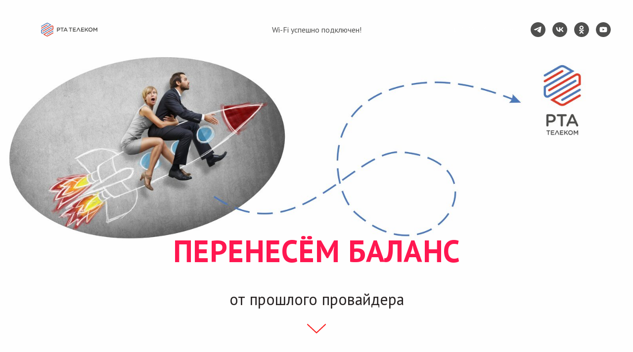

--- FILE ---
content_type: text/html; charset=UTF-8
request_url: https://promo-rta.ru/wi-fi
body_size: 19336
content:
<!DOCTYPE html> <html> <head> <meta charset="utf-8" /> <meta http-equiv="Content-Type" content="text/html; charset=utf-8" /> <meta name="viewport" content="width=device-width, initial-scale=1.0" /> <!--metatextblock--> <title>Акция "Перенос баланса"</title> <meta property="og:url" content="https://promo-rta.ru/wi-fi" /> <meta property="og:title" content="Акция &quot;Перенос баланса&quot;" /> <meta property="og:description" content="" /> <meta property="og:type" content="website" /> <meta property="og:image" content="https://static.tildacdn.com/tild6536-3538-4432-b835-633964386531/photo.jpg" /> <link rel="canonical" href="https://promo-rta.ru/wi-fi"> <!--/metatextblock--> <meta name="format-detection" content="telephone=no" /> <meta http-equiv="x-dns-prefetch-control" content="on"> <link rel="dns-prefetch" href="https://ws.tildacdn.com"> <link rel="dns-prefetch" href="https://static.tildacdn.com"> <link rel="shortcut icon" href="https://static.tildacdn.com/tild3063-3739-4164-b837-336232663633/Telecom_Pattern_CLR.png" type="image/x-icon" /> <link rel="apple-touch-icon" href="https://static.tildacdn.com/tild3661-3735-4739-a539-366536323436/xtnj.png"> <link rel="apple-touch-icon" sizes="76x76" href="https://static.tildacdn.com/tild3661-3735-4739-a539-366536323436/xtnj.png"> <link rel="apple-touch-icon" sizes="152x152" href="https://static.tildacdn.com/tild3661-3735-4739-a539-366536323436/xtnj.png"> <link rel="apple-touch-startup-image" href="https://static.tildacdn.com/tild3661-3735-4739-a539-366536323436/xtnj.png"> <meta name="msapplication-TileColor" content="#000000"> <meta name="msapplication-TileImage" content="https://static.tildacdn.com/tild3935-6538-4261-b137-346138346364/xtnj.png"> <!-- Assets --> <script src="https://neo.tildacdn.com/js/tilda-fallback-1.0.min.js" async charset="utf-8"></script> <link rel="stylesheet" href="https://static.tildacdn.com/css/tilda-grid-3.0.min.css" type="text/css" media="all" onerror="this.loaderr='y';"/> <link rel="stylesheet" href="https://static.tildacdn.com/ws/project3262897/tilda-blocks-page29731617.min.css?t=1741584688" type="text/css" media="all" onerror="this.loaderr='y';" /> <link rel="preconnect" href="https://fonts.gstatic.com"> <link href="https://fonts.googleapis.com/css2?family=PT+Sans:wght@400;700&subset=latin,cyrillic" rel="stylesheet"> <link rel="stylesheet" href="https://static.tildacdn.com/css/tilda-animation-2.0.min.css" type="text/css" media="all" onerror="this.loaderr='y';" /> <link rel="stylesheet" href="https://static.tildacdn.com/css/tilda-cover-1.0.min.css" type="text/css" media="all" onerror="this.loaderr='y';" /> <link rel="stylesheet" href="https://static.tildacdn.com/css/tilda-popup-1.1.min.css" type="text/css" media="print" onload="this.media='all';" onerror="this.loaderr='y';" /> <noscript><link rel="stylesheet" href="https://static.tildacdn.com/css/tilda-popup-1.1.min.css" type="text/css" media="all" /></noscript> <link rel="stylesheet" href="https://static.tildacdn.com/css/tilda-slds-1.4.min.css" type="text/css" media="print" onload="this.media='all';" onerror="this.loaderr='y';" /> <noscript><link rel="stylesheet" href="https://static.tildacdn.com/css/tilda-slds-1.4.min.css" type="text/css" media="all" /></noscript> <link rel="stylesheet" href="https://static.tildacdn.com/css/tilda-catalog-1.1.min.css" type="text/css" media="print" onload="this.media='all';" onerror="this.loaderr='y';" /> <noscript><link rel="stylesheet" href="https://static.tildacdn.com/css/tilda-catalog-1.1.min.css" type="text/css" media="all" /></noscript> <link rel="stylesheet" href="https://static.tildacdn.com/css/tilda-forms-1.0.min.css" type="text/css" media="all" onerror="this.loaderr='y';" /> <link rel="stylesheet" href="https://static.tildacdn.com/css/tilda-zoom-2.0.min.css" type="text/css" media="print" onload="this.media='all';" onerror="this.loaderr='y';" /> <noscript><link rel="stylesheet" href="https://static.tildacdn.com/css/tilda-zoom-2.0.min.css" type="text/css" media="all" /></noscript> <script nomodule src="https://static.tildacdn.com/js/tilda-polyfill-1.0.min.js" charset="utf-8"></script> <script type="text/javascript">function t_onReady(func) {if(document.readyState!='loading') {func();} else {document.addEventListener('DOMContentLoaded',func);}}
function t_onFuncLoad(funcName,okFunc,time) {if(typeof window[funcName]==='function') {okFunc();} else {setTimeout(function() {t_onFuncLoad(funcName,okFunc,time);},(time||100));}}function t_throttle(fn,threshhold,scope) {return function() {fn.apply(scope||this,arguments);};}</script> <script src="https://static.tildacdn.com/js/tilda-scripts-3.0.min.js" charset="utf-8" defer onerror="this.loaderr='y';"></script> <script src="https://static.tildacdn.com/ws/project3262897/tilda-blocks-page29731617.min.js?t=1741584688" charset="utf-8" async onerror="this.loaderr='y';"></script> <script src="https://static.tildacdn.com/js/tilda-lazyload-1.0.min.js" charset="utf-8" async onerror="this.loaderr='y';"></script> <script src="https://static.tildacdn.com/js/tilda-animation-2.0.min.js" charset="utf-8" async onerror="this.loaderr='y';"></script> <script src="https://static.tildacdn.com/js/tilda-menu-1.0.min.js" charset="utf-8" async onerror="this.loaderr='y';"></script> <script src="https://static.tildacdn.com/js/tilda-cover-1.0.min.js" charset="utf-8" async onerror="this.loaderr='y';"></script> <script src="https://static.tildacdn.com/js/hammer.min.js" charset="utf-8" async onerror="this.loaderr='y';"></script> <script src="https://static.tildacdn.com/js/tilda-slds-1.4.min.js" charset="utf-8" async onerror="this.loaderr='y';"></script> <script src="https://static.tildacdn.com/js/tilda-products-1.0.min.js" charset="utf-8" async onerror="this.loaderr='y';"></script> <script src="https://static.tildacdn.com/js/tilda-catalog-1.1.min.js" charset="utf-8" async onerror="this.loaderr='y';"></script> <script src="https://static.tildacdn.com/js/tilda-forms-1.0.min.js" charset="utf-8" async onerror="this.loaderr='y';"></script> <script src="https://static.tildacdn.com/js/tilda-zoom-2.0.min.js" charset="utf-8" async onerror="this.loaderr='y';"></script> <script src="https://static.tildacdn.com/js/tilda-skiplink-1.0.min.js" charset="utf-8" async onerror="this.loaderr='y';"></script> <script src="https://static.tildacdn.com/js/tilda-events-1.0.min.js" charset="utf-8" async onerror="this.loaderr='y';"></script> <script type="text/javascript">window.dataLayer=window.dataLayer||[];</script> <!-- VK Pixel Code --> <script type="text/javascript" data-tilda-cookie-type="advertising">setTimeout(function(){!function(){var t=document.createElement("script");t.type="text/javascript",t.async=!0,t.src="https://vk.com/js/api/openapi.js?161",t.onload=function(){VK.Retargeting.Init("VK-RTRG-544446-6CNQ0"),VK.Retargeting.Hit()},document.head.appendChild(t)}();},2000);</script> <!-- End VK Pixel Code --> <script type="text/javascript">(function() {if((/bot|google|yandex|baidu|bing|msn|duckduckbot|teoma|slurp|crawler|spider|robot|crawling|facebook/i.test(navigator.userAgent))===false&&typeof(sessionStorage)!='undefined'&&sessionStorage.getItem('visited')!=='y'&&document.visibilityState){var style=document.createElement('style');style.type='text/css';style.innerHTML='@media screen and (min-width: 980px) {.t-records {opacity: 0;}.t-records_animated {-webkit-transition: opacity ease-in-out .2s;-moz-transition: opacity ease-in-out .2s;-o-transition: opacity ease-in-out .2s;transition: opacity ease-in-out .2s;}.t-records.t-records_visible {opacity: 1;}}';document.getElementsByTagName('head')[0].appendChild(style);function t_setvisRecs(){var alr=document.querySelectorAll('.t-records');Array.prototype.forEach.call(alr,function(el) {el.classList.add("t-records_animated");});setTimeout(function() {Array.prototype.forEach.call(alr,function(el) {el.classList.add("t-records_visible");});sessionStorage.setItem("visited","y");},400);}
document.addEventListener('DOMContentLoaded',t_setvisRecs);}})();</script></head> <body class="t-body" style="margin:0;"> <!--allrecords--> <div id="allrecords" class="t-records" data-hook="blocks-collection-content-node" data-tilda-project-id="3262897" data-tilda-page-id="29731617" data-tilda-page-alias="wi-fi" data-tilda-formskey="c142809a27647fc0e292b0ec9e4e662c" data-tilda-lazy="yes" data-tilda-root-zone="com"> <div id="rec485811245" class="r t-rec t-screenmin-980px" style=" " data-record-type="257" data-screen-min="980px"> <!-- T228 --> <div id="nav485811245marker"></div> <div id="nav485811245" class="t228 t228__positionabsolute " style="background-color: rgba(0,0,0,0.0); height:120px; " data-bgcolor-hex="#000000" data-bgcolor-rgba="rgba(0,0,0,0.0)" data-navmarker="nav485811245marker" data-appearoffset="100" data-bgopacity-two="0" data-menushadow="0" data-menushadow-css="" data-bgopacity="0.0" data-bgcolor-rgba-afterscroll="rgba(0,0,0,0.0)" data-menu-items-align="center" data-menu="yes"> <div class="t228__maincontainer " style="height:120px;"> <div class="t228__padding40px"></div> <div class="t228__leftside"> <div class="t228__leftcontainer"> <a href="https://rta-telecom.ru/" class="t228__imgwrapper" target="_blank"> <img class="t228__imglogo "
src="https://static.tildacdn.com/tild3066-6330-4236-a136-643864346535/_2.jpg"
imgfield="img"
style="max-height: 80px" alt=""> </a> </div> </div> <div class="t228__centerside "> <nav class="t228__centercontainer"> <ul role="list" class="t228__list t-menu__list t228__list_hidden"> <li class="t228__list_item"
style="padding:0 0 0 15px 0 0;"> <a class="t-menu__link-item"
href="" data-menu-submenu-hook="" data-menu-item-number="1">
Wi-Fi успешно подключен!
</a> </li> </ul> </nav> </div> <div class="t228__rightside"> <div class="t228__rightcontainer"> <div class="t228__right_descr"><div style="color:#ffffff;" data-customstyle="yes">© 2023 РТА Телеком</div></div> <div class="t-sociallinks"> <ul role="list" class="t-sociallinks__wrapper" aria-label="Соц. сети"> <!-- new soclinks --><li class="t-sociallinks__item t-sociallinks__item_telegram"><a href="https://t.me/rta_telecom" target="_blank" rel="nofollow" aria-label="telegram" style="width: 30px; height: 30px;"><svg class="t-sociallinks__svg" role="presentation" width=30px height=30px viewBox="0 0 100 100" fill="none"
xmlns="http://www.w3.org/2000/svg"> <path fill-rule="evenodd" clip-rule="evenodd"
d="M50 100c27.614 0 50-22.386 50-50S77.614 0 50 0 0 22.386 0 50s22.386 50 50 50Zm21.977-68.056c.386-4.38-4.24-2.576-4.24-2.576-3.415 1.414-6.937 2.85-10.497 4.302-11.04 4.503-22.444 9.155-32.159 13.734-5.268 1.932-2.184 3.864-2.184 3.864l8.351 2.577c3.855 1.16 5.91-.129 5.91-.129l17.988-12.238c6.424-4.38 4.882-.773 3.34.773l-13.49 12.882c-2.056 1.804-1.028 3.35-.129 4.123 2.55 2.249 8.82 6.364 11.557 8.16.712.467 1.185.778 1.292.858.642.515 4.111 2.834 6.424 2.319 2.313-.516 2.57-3.479 2.57-3.479l3.083-20.226c.462-3.511.993-6.886 1.417-9.582.4-2.546.705-4.485.767-5.362Z"
fill="#4f4f4e" /> </svg></a></li>&nbsp;<li class="t-sociallinks__item t-sociallinks__item_vk"><a href="https://vk.com/rtatelecom" target="_blank" rel="nofollow" aria-label="vk" style="width: 30px; height: 30px;"><svg class="t-sociallinks__svg" role="presentation" width=30px height=30px viewBox="0 0 100 100" fill="none"
xmlns="http://www.w3.org/2000/svg"> <path fill-rule="evenodd" clip-rule="evenodd"
d="M50 100c27.614 0 50-22.386 50-50S77.614 0 50 0 0 22.386 0 50s22.386 50 50 50ZM25 34c.406 19.488 10.15 31.2 27.233 31.2h.968V54.05c6.278.625 11.024 5.216 12.93 11.15H75c-2.436-8.87-8.838-13.773-12.836-15.647C66.162 47.242 71.783 41.62 73.126 34h-8.058c-1.749 6.184-6.932 11.805-11.867 12.336V34h-8.057v21.611C40.147 54.362 33.838 48.304 33.556 34H25Z"
fill="#4f4f4e" /> </svg></a></li>&nbsp;<li class="t-sociallinks__item t-sociallinks__item_ok"><a href="https://ok.ru/rtatelecom" target="_blank" rel="nofollow" aria-label="ok" style="width: 30px; height: 30px;"><svg class="t-sociallinks__svg" role="presentation" width=30px height=30px viewBox="0 0 100 100" fill="none" xmlns="http://www.w3.org/2000/svg"> <path fill-rule="evenodd" clip-rule="evenodd" d="M50 100c27.614 0 50-22.386 50-50S77.614 0 50 0 0 22.386 0 50s22.386 50 50 50Zm13.463-63.08c0 7.688-6.233 13.92-13.92 13.92-7.688 0-13.92-6.232-13.92-13.92S41.855 23 49.543 23s13.92 6.232 13.92 13.92Zm-7.072 0a6.848 6.848 0 1 0-13.696 0 6.848 6.848 0 0 0 13.696 0Zm3.341 15.006c2.894-2.28 5.07-.967 5.856.612 1.37 2.753-.178 4.084-3.671 6.326-2.96 1.9-7.016 2.619-9.665 2.892l2.217 2.216 8.203 8.203a3.192 3.192 0 0 1 0 4.514l-.376.376a3.192 3.192 0 0 1-4.514 0l-8.203-8.203-8.203 8.203a3.192 3.192 0 0 1-4.514 0l-.376-.376a3.192 3.192 0 0 1 0-4.514l8.203-8.203 2.21-2.21c-2.648-.268-6.748-.983-9.732-2.898-3.494-2.243-5.041-3.573-3.671-6.326.786-1.579 2.963-2.892 5.855-.612 3.91 3.08 10.19 3.08 10.19 3.08s6.282 0 10.191-3.08Z" fill="#4f4f4e"/> </svg></a></li>&nbsp;<li class="t-sociallinks__item t-sociallinks__item_youtube"><a href="https://www.youtube.com/channel/UCZmMrEEPmwKLfUTr6ReueSQ" target="_blank" rel="nofollow" aria-label="youtube" style="width: 30px; height: 30px;"><svg class="t-sociallinks__svg" role="presentation" width=30px height=30px viewBox="0 0 100 100" fill="none" xmlns="http://www.w3.org/2000/svg"> <path fill-rule="evenodd" clip-rule="evenodd" d="M50 100c27.614 0 50-22.386 50-50S77.614 0 50 0 0 22.386 0 50s22.386 50 50 50Zm17.9-67.374c3.838.346 6 2.695 6.474 6.438.332 2.612.626 6.352.626 10.375 0 7.064-.626 11.148-.626 11.148-.588 3.728-2.39 5.752-6.18 6.18-4.235.48-13.76.7-17.992.7-4.38 0-13.237-.184-17.66-.552-3.8-.317-6.394-2.44-6.916-6.218-.38-2.752-.626-6.022-.626-11.222 0-5.788.209-8.238.7-10.853.699-3.732 2.48-5.54 6.548-5.96C36.516 32.221 40.55 32 49.577 32c4.413 0 13.927.228 18.322.626Zm-23.216 9.761v14.374L58.37 49.5l-13.686-7.114Z" fill="#4f4f4e"/> </svg></a></li><!-- /new soclinks --> </ul> </div> </div> </div> <div class="t228__padding40px"></div> </div> </div> <style>@media screen and (max-width:980px){#rec485811245 .t228{position:static;}}</style> <script>window.addEventListener('load',function() {t_onFuncLoad('t228_setWidth',function() {t228_setWidth('485811245');});});window.addEventListener('resize',t_throttle(function() {t_onFuncLoad('t228_setWidth',function() {t228_setWidth('485811245');});t_onFuncLoad('t_menu__setBGcolor',function() {t_menu__setBGcolor('485811245','.t228');});}));t_onReady(function() {t_onFuncLoad('t_menu__highlightActiveLinks',function() {t_menu__highlightActiveLinks('.t228__list_item a');});t_onFuncLoad('t228__init',function() {t228__init('485811245');});t_onFuncLoad('t_menu__setBGcolor',function() {t_menu__setBGcolor('485811245','.t228');});t_onFuncLoad('t_menu__interactFromKeyboard',function() {t_menu__interactFromKeyboard('485811245');});t_onFuncLoad('t228_setWidth',function() {t228_setWidth('485811245');});});</script> <!--[if IE 8]> <style>#rec485811245 .t228{filter:progid:DXImageTransform.Microsoft.gradient(startColorStr='#D9000000',endColorstr='#D9000000');}</style> <![endif]--> <style>#rec485811245 .t-menu__link-item{}@supports (overflow:-webkit-marquee) and (justify-content:inherit){#rec485811245 .t-menu__link-item,#rec485811245 .t-menu__link-item.t-active{opacity:1 !important;}}</style> <style> #rec485811245 a.t-menusub__link-item{color:#000000;}</style> <style> #rec485811245 .t228__leftcontainer a{color:#000000;}#rec485811245 a.t-menu__link-item{font-size:16px;color:#4f4f4e;}#rec485811245 .t228__right_langs_lang a{font-size:16px;color:#4f4f4e;}#rec485811245 .t228__right_descr{color:#000000;}</style> <style> #rec485811245 .t228__logo{color:#000000;}</style> </div> <div id="rec547920662" class="r t-rec t-rec_pb_0 t-screenmax-980px" style="padding-bottom:0px; " data-record-type="257" data-screen-max="980px"> <!-- T228 --> <div id="nav547920662marker"></div> <div id="nav547920662" class="t228 t228__positionabsolute " style="background-color: rgba(0,0,0,0.0); height:120px; " data-bgcolor-hex="#000000" data-bgcolor-rgba="rgba(0,0,0,0.0)" data-navmarker="nav547920662marker" data-appearoffset="100" data-bgopacity-two="0" data-menushadow="0" data-menushadow-css="" data-bgopacity="0.0" data-bgcolor-rgba-afterscroll="rgba(0,0,0,0.0)" data-menu-items-align="" data-menu="yes"> <div class="t228__maincontainer " style="height:120px;"> <div class="t228__padding40px"></div> <div class="t228__leftside"> <div class="t228__leftcontainer"> <a href="https://rta-telecom.ru/" class="t228__imgwrapper" target="_blank"> <img class="t228__imglogo "
src="https://static.tildacdn.com/tild6166-3139-4161-b832-373362316564/_2.png"
imgfield="img"
style="max-height: 80px" alt=""> </a> </div> </div> <div class="t228__centerside "> <nav class="t228__centercontainer"> <ul role="list" class="t228__list t-menu__list"> <li class="t228__list_item"
style="padding:0 0 0 15px 0 0;"> <a class="t-menu__link-item"
href="" data-menu-submenu-hook="" data-menu-item-number="1">
Wi-Fi успешно подключен!
</a> </li> </ul> </nav> </div> <div class="t228__rightside"> <div class="t228__rightcontainer"> <div class="t228__right_descr"><div style="color:#ffffff;" data-customstyle="yes">© 2023 РТА Телеком</div></div> <div class="t-sociallinks"> <ul role="list" class="t-sociallinks__wrapper" aria-label="Соц. сети"> <!-- new soclinks --><li class="t-sociallinks__item t-sociallinks__item_telegram"><a href="https://t.me/rta_telecom" target="_blank" rel="nofollow" aria-label="telegram" style="width: 30px; height: 30px;"><svg class="t-sociallinks__svg" role="presentation" width=30px height=30px viewBox="0 0 100 100" fill="none"
xmlns="http://www.w3.org/2000/svg"> <path fill-rule="evenodd" clip-rule="evenodd"
d="M50 100c27.614 0 50-22.386 50-50S77.614 0 50 0 0 22.386 0 50s22.386 50 50 50Zm21.977-68.056c.386-4.38-4.24-2.576-4.24-2.576-3.415 1.414-6.937 2.85-10.497 4.302-11.04 4.503-22.444 9.155-32.159 13.734-5.268 1.932-2.184 3.864-2.184 3.864l8.351 2.577c3.855 1.16 5.91-.129 5.91-.129l17.988-12.238c6.424-4.38 4.882-.773 3.34.773l-13.49 12.882c-2.056 1.804-1.028 3.35-.129 4.123 2.55 2.249 8.82 6.364 11.557 8.16.712.467 1.185.778 1.292.858.642.515 4.111 2.834 6.424 2.319 2.313-.516 2.57-3.479 2.57-3.479l3.083-20.226c.462-3.511.993-6.886 1.417-9.582.4-2.546.705-4.485.767-5.362Z"
fill="#ffffff" /> </svg></a></li>&nbsp;<li class="t-sociallinks__item t-sociallinks__item_vk"><a href="https://vk.com/rtatelecom" target="_blank" rel="nofollow" aria-label="vk" style="width: 30px; height: 30px;"><svg class="t-sociallinks__svg" role="presentation" width=30px height=30px viewBox="0 0 100 100" fill="none"
xmlns="http://www.w3.org/2000/svg"> <path fill-rule="evenodd" clip-rule="evenodd"
d="M50 100c27.614 0 50-22.386 50-50S77.614 0 50 0 0 22.386 0 50s22.386 50 50 50ZM25 34c.406 19.488 10.15 31.2 27.233 31.2h.968V54.05c6.278.625 11.024 5.216 12.93 11.15H75c-2.436-8.87-8.838-13.773-12.836-15.647C66.162 47.242 71.783 41.62 73.126 34h-8.058c-1.749 6.184-6.932 11.805-11.867 12.336V34h-8.057v21.611C40.147 54.362 33.838 48.304 33.556 34H25Z"
fill="#ffffff" /> </svg></a></li>&nbsp;<li class="t-sociallinks__item t-sociallinks__item_ok"><a href="https://ok.ru/rtatelecom" target="_blank" rel="nofollow" aria-label="ok" style="width: 30px; height: 30px;"><svg class="t-sociallinks__svg" role="presentation" width=30px height=30px viewBox="0 0 100 100" fill="none" xmlns="http://www.w3.org/2000/svg"> <path fill-rule="evenodd" clip-rule="evenodd" d="M50 100c27.614 0 50-22.386 50-50S77.614 0 50 0 0 22.386 0 50s22.386 50 50 50Zm13.463-63.08c0 7.688-6.233 13.92-13.92 13.92-7.688 0-13.92-6.232-13.92-13.92S41.855 23 49.543 23s13.92 6.232 13.92 13.92Zm-7.072 0a6.848 6.848 0 1 0-13.696 0 6.848 6.848 0 0 0 13.696 0Zm3.341 15.006c2.894-2.28 5.07-.967 5.856.612 1.37 2.753-.178 4.084-3.671 6.326-2.96 1.9-7.016 2.619-9.665 2.892l2.217 2.216 8.203 8.203a3.192 3.192 0 0 1 0 4.514l-.376.376a3.192 3.192 0 0 1-4.514 0l-8.203-8.203-8.203 8.203a3.192 3.192 0 0 1-4.514 0l-.376-.376a3.192 3.192 0 0 1 0-4.514l8.203-8.203 2.21-2.21c-2.648-.268-6.748-.983-9.732-2.898-3.494-2.243-5.041-3.573-3.671-6.326.786-1.579 2.963-2.892 5.855-.612 3.91 3.08 10.19 3.08 10.19 3.08s6.282 0 10.191-3.08Z" fill="#ffffff"/> </svg></a></li>&nbsp;<li class="t-sociallinks__item t-sociallinks__item_youtube"><a href="https://www.youtube.com/channel/UCZmMrEEPmwKLfUTr6ReueSQ" target="_blank" rel="nofollow" aria-label="youtube" style="width: 30px; height: 30px;"><svg class="t-sociallinks__svg" role="presentation" width=30px height=30px viewBox="0 0 100 100" fill="none" xmlns="http://www.w3.org/2000/svg"> <path fill-rule="evenodd" clip-rule="evenodd" d="M50 100c27.614 0 50-22.386 50-50S77.614 0 50 0 0 22.386 0 50s22.386 50 50 50Zm17.9-67.374c3.838.346 6 2.695 6.474 6.438.332 2.612.626 6.352.626 10.375 0 7.064-.626 11.148-.626 11.148-.588 3.728-2.39 5.752-6.18 6.18-4.235.48-13.76.7-17.992.7-4.38 0-13.237-.184-17.66-.552-3.8-.317-6.394-2.44-6.916-6.218-.38-2.752-.626-6.022-.626-11.222 0-5.788.209-8.238.7-10.853.699-3.732 2.48-5.54 6.548-5.96C36.516 32.221 40.55 32 49.577 32c4.413 0 13.927.228 18.322.626Zm-23.216 9.761v14.374L58.37 49.5l-13.686-7.114Z" fill="#ffffff"/> </svg></a></li><!-- /new soclinks --> </ul> </div> </div> </div> <div class="t228__padding40px"></div> </div> </div> <style>@media screen and (max-width:980px){#rec547920662 .t228{position:static;}}</style> <script>window.addEventListener('load',function() {t_onFuncLoad('t228_setWidth',function() {t228_setWidth('547920662');});});window.addEventListener('resize',t_throttle(function() {t_onFuncLoad('t228_setWidth',function() {t228_setWidth('547920662');});t_onFuncLoad('t_menu__setBGcolor',function() {t_menu__setBGcolor('547920662','.t228');});}));t_onReady(function() {t_onFuncLoad('t_menu__highlightActiveLinks',function() {t_menu__highlightActiveLinks('.t228__list_item a');});t_onFuncLoad('t228__init',function() {t228__init('547920662');});t_onFuncLoad('t_menu__setBGcolor',function() {t_menu__setBGcolor('547920662','.t228');});t_onFuncLoad('t_menu__interactFromKeyboard',function() {t_menu__interactFromKeyboard('547920662');});t_onFuncLoad('t228_setWidth',function() {t228_setWidth('547920662');});});</script> <!--[if IE 8]> <style>#rec547920662 .t228{filter:progid:DXImageTransform.Microsoft.gradient(startColorStr='#D9000000',endColorstr='#D9000000');}</style> <![endif]--> <style>#rec547920662 .t-menu__link-item{}@supports (overflow:-webkit-marquee) and (justify-content:inherit){#rec547920662 .t-menu__link-item,#rec547920662 .t-menu__link-item.t-active{opacity:1 !important;}}</style> <style> #rec547920662 a.t-menusub__link-item{color:#000000;}</style> <style> #rec547920662 .t228__leftcontainer a{color:#000000;}#rec547920662 a.t-menu__link-item{font-size:16px;color:#ffffff;}#rec547920662 .t228__right_langs_lang a{font-size:16px;color:#ffffff;}#rec547920662 .t228__right_descr{color:#000000;}</style> <style> #rec547920662 .t228__logo{color:#000000;}</style> </div> <div id="rec485807892" class="r t-rec t-rec_pt_0 t-rec_pb_0 t-screenmin-1200px" style="padding-top:0px;padding-bottom:0px;background-color:#ffffff; " data-animationappear="off" data-record-type="18" data-screen-min="1200px" data-bg-color="#ffffff"> <!-- cover --> <div class="t-cover" id="recorddiv485807892"bgimgfield="img"style="height:100vh;background-image:url('https://thb.tildacdn.com/tild3338-3131-4137-a430-613035356433/-/resize/20x/_.jpg');"> <div class="t-cover__carrier" id="coverCarry485807892"data-content-cover-id="485807892"data-content-cover-bg="https://static.tildacdn.com/tild3338-3131-4137-a430-613035356433/_.jpg"data-display-changed="true"data-content-cover-height="100vh"data-content-cover-parallax=""data-content-use-image-for-mobile-cover=""style="height:100vh;background-attachment:scroll; "itemscope itemtype="http://schema.org/ImageObject"><meta itemprop="image" content="https://static.tildacdn.com/tild3338-3131-4137-a430-613035356433/_.jpg"></div> <div class="t-cover__filter" style="height:100vh;background-image: -moz-linear-gradient(top, rgba(0,0,0,0.0), rgba(0,0,0,0.0));background-image: -webkit-linear-gradient(top, rgba(0,0,0,0.0), rgba(0,0,0,0.0));background-image: -o-linear-gradient(top, rgba(0,0,0,0.0), rgba(0,0,0,0.0));background-image: -ms-linear-gradient(top, rgba(0,0,0,0.0), rgba(0,0,0,0.0));background-image: linear-gradient(top, rgba(0,0,0,0.0), rgba(0,0,0,0.0));filter: progid:DXImageTransform.Microsoft.gradient(startColorStr='#fe000000', endColorstr='#fe000000');"></div> <div class="t-container"> <div class="t-col t-col_12 "> <div class="t-cover__wrapper t-valign_bottom" style="height:100vh;"> <div class="t001 t-align_center"> <div class="t001__wrapper" data-hook-content="covercontent"> <h1 class="t001__title t-title t-title_xl" field="title"><div style="font-size:62px;text-align:center;font-family:'PT Sans';color:#ff1750;" data-customstyle="yes">ПЕРЕНЕСЁМ БАЛАНС</div></h1> <div class="t001__descr t-descr t-descr_xl t001__descr_center" field="descr"><div style="font-size:32px;text-align:center;font-family:'PT Sans';color:#282323;" data-customstyle="yes">от прошлого провайдера</div></div> <span class="space"></span> </div> </div> </div> </div> </div> <!-- arrow --> <div class="t-cover__arrow"><div class="t-cover__arrow-wrapper t-cover__arrow-wrapper_animated"><div class="t-cover__arrow_mobile"><svg role="presentation" class="t-cover__arrow-svg" style="fill:#fa1414;" x="0px" y="0px" width="38.417px" height="18.592px" viewBox="0 0 38.417 18.592" style="enable-background:new 0 0 38.417 18.592;"><g><path d="M19.208,18.592c-0.241,0-0.483-0.087-0.673-0.261L0.327,1.74c-0.408-0.372-0.438-1.004-0.066-1.413c0.372-0.409,1.004-0.439,1.413-0.066L19.208,16.24L36.743,0.261c0.411-0.372,1.042-0.342,1.413,0.066c0.372,0.408,0.343,1.041-0.065,1.413L19.881,18.332C19.691,18.505,19.449,18.592,19.208,18.592z"/></g></svg></div></div></div> <!-- arrow --> </div> </div> <div id="rec548338030" class="r t-rec t-rec_pt_0 t-rec_pb_0 t-screenmin-980px t-screenmax-1200px" style="padding-top:0px;padding-bottom:0px;background-color:#ffffff; " data-animationappear="off" data-record-type="18" data-screen-min="980px" data-screen-max="1200px" data-bg-color="#ffffff"> <!-- cover --> <div class="t-cover" id="recorddiv548338030"bgimgfield="img"style="height:100vh;background-image:url('https://thb.tildacdn.com/tild6264-3963-4535-b363-366437323035/-/resize/20x/_2.jpg');"> <div class="t-cover__carrier" id="coverCarry548338030"data-content-cover-id="548338030"data-content-cover-bg="https://static.tildacdn.com/tild6264-3963-4535-b363-366437323035/_2.jpg"data-display-changed="true"data-content-cover-height="100vh"data-content-cover-parallax=""data-content-use-image-for-mobile-cover=""style="height:100vh;background-attachment:scroll; "itemscope itemtype="http://schema.org/ImageObject"><meta itemprop="image" content="https://static.tildacdn.com/tild6264-3963-4535-b363-366437323035/_2.jpg"></div> <div class="t-cover__filter" style="height:100vh;background-image: -moz-linear-gradient(top, rgba(0,0,0,0.0), rgba(0,0,0,0.0));background-image: -webkit-linear-gradient(top, rgba(0,0,0,0.0), rgba(0,0,0,0.0));background-image: -o-linear-gradient(top, rgba(0,0,0,0.0), rgba(0,0,0,0.0));background-image: -ms-linear-gradient(top, rgba(0,0,0,0.0), rgba(0,0,0,0.0));background-image: linear-gradient(top, rgba(0,0,0,0.0), rgba(0,0,0,0.0));filter: progid:DXImageTransform.Microsoft.gradient(startColorStr='#fe000000', endColorstr='#fe000000');"></div> <div class="t-container"> <div class="t-col t-col_12 "> <div class="t-cover__wrapper t-valign_bottom" style="height:100vh;"> <div class="t001 t-align_center"> <div class="t001__wrapper" data-hook-content="covercontent"> <h1 class="t001__title t-title t-title_xl" field="title"><div style="font-size:62px;text-align:center;font-family:'PT Sans';color:#ff1750;" data-customstyle="yes">ПЕРЕНЕСЁМ БАЛАНС</div></h1> <div class="t001__descr t-descr t-descr_xl t001__descr_center" field="descr"><div style="font-size:32px;text-align:center;font-family:'PT Sans';color:#282323;" data-customstyle="yes">от прошлого провайдера</div></div> <span class="space"></span> </div> </div> </div> </div> </div> <!-- arrow --> <div class="t-cover__arrow"><div class="t-cover__arrow-wrapper t-cover__arrow-wrapper_animated"><div class="t-cover__arrow_mobile"><svg role="presentation" class="t-cover__arrow-svg" style="fill:#fa1414;" x="0px" y="0px" width="38.417px" height="18.592px" viewBox="0 0 38.417 18.592" style="enable-background:new 0 0 38.417 18.592;"><g><path d="M19.208,18.592c-0.241,0-0.483-0.087-0.673-0.261L0.327,1.74c-0.408-0.372-0.438-1.004-0.066-1.413c0.372-0.409,1.004-0.439,1.413-0.066L19.208,16.24L36.743,0.261c0.411-0.372,1.042-0.342,1.413,0.066c0.372,0.408,0.343,1.041-0.065,1.413L19.881,18.332C19.691,18.505,19.449,18.592,19.208,18.592z"/></g></svg></div></div></div> <!-- arrow --> </div> </div> <div id="rec548339088" class="r t-rec t-rec_pt_0 t-rec_pb_0 t-screenmin-480px t-screenmax-640px" style="padding-top:0px;padding-bottom:0px;background-color:#ffffff; " data-animationappear="off" data-record-type="18" data-screen-min="480px" data-screen-max="640px" data-bg-color="#ffffff"> <!-- cover --> <div class="t-cover" id="recorddiv548339088"bgimgfield="img"style="height:100vh;background-image:url('https://thb.tildacdn.com/tild3436-3764-4936-b436-363966633636/-/resize/20x/_3.jpg');"> <div class="t-cover__carrier" id="coverCarry548339088"data-content-cover-id="548339088"data-content-cover-bg="https://static.tildacdn.com/tild3436-3764-4936-b436-363966633636/_3.jpg"data-display-changed="true"data-content-cover-height="100vh"data-content-cover-parallax=""data-content-use-image-for-mobile-cover=""style="height:100vh;background-attachment:scroll; "itemscope itemtype="http://schema.org/ImageObject"><meta itemprop="image" content="https://static.tildacdn.com/tild3436-3764-4936-b436-363966633636/_3.jpg"></div> <div class="t-cover__filter" style="height:100vh;background-image: -moz-linear-gradient(top, rgba(0,0,0,0.0), rgba(0,0,0,0.0));background-image: -webkit-linear-gradient(top, rgba(0,0,0,0.0), rgba(0,0,0,0.0));background-image: -o-linear-gradient(top, rgba(0,0,0,0.0), rgba(0,0,0,0.0));background-image: -ms-linear-gradient(top, rgba(0,0,0,0.0), rgba(0,0,0,0.0));background-image: linear-gradient(top, rgba(0,0,0,0.0), rgba(0,0,0,0.0));filter: progid:DXImageTransform.Microsoft.gradient(startColorStr='#fe000000', endColorstr='#fe000000');"></div> <div class="t-container"> <div class="t-col t-col_12 "> <div class="t-cover__wrapper t-valign_bottom" style="height:100vh;"> <div class="t001 t-align_center"> <div class="t001__wrapper" data-hook-content="covercontent"> <h1 class="t001__title t-title t-title_xl" field="title"><div style="font-size:62px;text-align:center;font-family:'PT Sans';color:#ff1750;" data-customstyle="yes">ПЕРЕНЕСЁМ БАЛАНС</div></h1> <div class="t001__descr t-descr t-descr_xl t001__descr_center" field="descr"><div style="font-size:32px;text-align:center;font-family:'PT Sans';color:#282323;" data-customstyle="yes">от прошлого провайдера</div></div> <span class="space"></span> </div> </div> </div> </div> </div> <!-- arrow --> <div class="t-cover__arrow"><div class="t-cover__arrow-wrapper t-cover__arrow-wrapper_animated"><div class="t-cover__arrow_mobile"><svg role="presentation" class="t-cover__arrow-svg" style="fill:#fa1414;" x="0px" y="0px" width="38.417px" height="18.592px" viewBox="0 0 38.417 18.592" style="enable-background:new 0 0 38.417 18.592;"><g><path d="M19.208,18.592c-0.241,0-0.483-0.087-0.673-0.261L0.327,1.74c-0.408-0.372-0.438-1.004-0.066-1.413c0.372-0.409,1.004-0.439,1.413-0.066L19.208,16.24L36.743,0.261c0.411-0.372,1.042-0.342,1.413,0.066c0.372,0.408,0.343,1.041-0.065,1.413L19.881,18.332C19.691,18.505,19.449,18.592,19.208,18.592z"/></g></svg></div></div></div> <!-- arrow --> </div> </div> <div id="rec548340674" class="r t-rec t-rec_pt_0 t-rec_pb_0 t-screenmax-480px" style="padding-top:0px;padding-bottom:0px;background-color:#ffffff; " data-animationappear="off" data-record-type="18" data-screen-max="480px" data-bg-color="#ffffff"> <!-- cover --> <div class="t-cover" id="recorddiv548340674"bgimgfield="img"style="height:100vh;background-image:url('https://thb.tildacdn.com/tild3738-6638-4336-a632-386531393334/-/resize/20x/_5.jpg');"> <div class="t-cover__carrier" id="coverCarry548340674"data-content-cover-id="548340674"data-content-cover-bg="https://static.tildacdn.com/tild3738-6638-4336-a632-386531393334/_5.jpg"data-display-changed="true"data-content-cover-height="100vh"data-content-cover-parallax=""data-content-use-image-for-mobile-cover=""style="height:100vh;background-attachment:scroll; "itemscope itemtype="http://schema.org/ImageObject"><meta itemprop="image" content="https://static.tildacdn.com/tild3738-6638-4336-a632-386531393334/_5.jpg"></div> <div class="t-cover__filter" style="height:100vh;background-image: -moz-linear-gradient(top, rgba(0,0,0,0.0), rgba(0,0,0,0.0));background-image: -webkit-linear-gradient(top, rgba(0,0,0,0.0), rgba(0,0,0,0.0));background-image: -o-linear-gradient(top, rgba(0,0,0,0.0), rgba(0,0,0,0.0));background-image: -ms-linear-gradient(top, rgba(0,0,0,0.0), rgba(0,0,0,0.0));background-image: linear-gradient(top, rgba(0,0,0,0.0), rgba(0,0,0,0.0));filter: progid:DXImageTransform.Microsoft.gradient(startColorStr='#fe000000', endColorstr='#fe000000');"></div> <div class="t-container"> <div class="t-col t-col_12 "> <div class="t-cover__wrapper t-valign_bottom" style="height:100vh;"> <div class="t001 t-align_center"> <div class="t001__wrapper" data-hook-content="covercontent"> <h1 class="t001__title t-title t-title_xl" field="title"><div style="font-size:62px;text-align:center;font-family:'PT Sans';color:#ff1750;" data-customstyle="yes">ПЕРЕНЕСЁМ БАЛАНС</div></h1> <div class="t001__descr t-descr t-descr_xl t001__descr_center" field="descr"><div style="font-size:32px;text-align:center;font-family:'PT Sans';color:#282323;" data-customstyle="yes">от прошлого провайдера</div></div> <span class="space"></span> </div> </div> </div> </div> </div> <!-- arrow --> <div class="t-cover__arrow"><div class="t-cover__arrow-wrapper t-cover__arrow-wrapper_animated"><div class="t-cover__arrow_mobile"><svg role="presentation" class="t-cover__arrow-svg" style="fill:#fa1414;" x="0px" y="0px" width="38.417px" height="18.592px" viewBox="0 0 38.417 18.592" style="enable-background:new 0 0 38.417 18.592;"><g><path d="M19.208,18.592c-0.241,0-0.483-0.087-0.673-0.261L0.327,1.74c-0.408-0.372-0.438-1.004-0.066-1.413c0.372-0.409,1.004-0.439,1.413-0.066L19.208,16.24L36.743,0.261c0.411-0.372,1.042-0.342,1.413,0.066c0.372,0.408,0.343,1.041-0.065,1.413L19.881,18.332C19.691,18.505,19.449,18.592,19.208,18.592z"/></g></svg></div></div></div> <!-- arrow --> </div> </div> <div id="rec548343172" class="r t-rec t-rec_pt_0 t-rec_pb_30" style="padding-top:0px;padding-bottom:30px;background-color:#ffffff; " data-record-type="580" data-bg-color="#ffffff"> <!-- T580 --> <div class="t580"> <div class="t-container"> <div class="t-col t-col_10 t-prefix_1 t-align_center"> <h1 class="t580__title t-title t-title_sm t-margin_auto" field="title"><div style="font-size:30px;color:#ff1750;" data-customstyle="yes">Давно хотели поменять провайдера, но переживаете, что сложно?</div></h1> <div class="t580__descr t-descr t-descr_xl t-margin_auto" field="descr"><div style="font-size:20px;" data-customstyle="yes">Всё очень просто&nbsp;—<br />от&nbsp;вас нужен только скрин баланса и&nbsp;ваше желание.<br /></div></div> <div class="t580__buttons"> <div class="t580__buttons-wrapper t-margin_auto"> <svg role="presentation" class="t580__arrow-icon_mobile" style="fill:#fa1414;" xmlns="http://www.w3.org/2000/svg" viewBox="0 0 35 70"><path d="M31.5 47c-1.1-.9-2.7-.7-3.5.4L20.2 57V5.8c0-1.4-1.1-2.5-2.5-2.5s-2.5 1.1-2.5 2.5V57l-7.8-9.7c-.8-1-2.4-1.2-3.5-.3-1.1.9-1.2 2.4-.4 3.5l12.2 15.2c.5.6 1.2.9 1.9.9s1.5-.3 1.9-.9l12.2-15.2c1-1.1.9-2.6-.2-3.5z"/></svg> <svg role="presentation" class="t580__arrow-icon " style="fill:#fa1414; " xmlns="http://www.w3.org/2000/svg" viewBox="0 0 80 180"><path d="M54.1 109c-.8 0-1.6-.4-2-1.1-.8-1.1-.5-2.7.6-3.5 1.3-.9 6.8-4 11.6-6.6-15.9-1.3-29.2-8.3-38.5-20.2C8.9 56 8.5 24.1 13.2 3.4c.3-1.3 1.7-2.2 3-1.9 1.3.3 2.2 1.7 1.9 3-4.5 19.6-4.2 49.8 11.6 70 9 11.5 21.5 17.7 37.2 18.4l-1.8-2.3c-1.4-1.7-2.7-3.4-4.1-5.1-.7-.9-1.5-1.9-2.3-2.9-.9-1.1-.7-2.6.4-3.5 1.1-.9 2.6-.7 3.5.4 0 0 0 .1.1.1l6.4 7.9c.5.5.9 1.1 1.4 1.7 1.5 1.8 3.1 3.6 4.4 5.6 0 .1.1.1.1.2.1.3.2.5.3.8v.6c0 .2-.1.4-.2.6-.1.1-.1.3-.2.4-.1.2-.3.4-.5.6-.1.1-.3.2-.5.3-.1 0-.1.1-.2.1-1.2.6-16 8.6-18.1 10-.5.5-1 .6-1.5.6z"/></svg> <a href="#rec487462235" target="" class="t580__btn t-btn t-btn_md " style="color:#ffffff;background-color:#ff1750;border-radius:30px; -moz-border-radius:30px; -webkit-border-radius:30px;font-family:PT Sans;font-weight:700;text-transform:uppercase;box-shadow: 0px 0px 15px 0px rgba(0, 0, 0, 0.3);" data-btneffects-first="btneffects-flash" data-buttonfieldset="button"> <table role="presentation" style="width:100%; height:100%;"> <tr> <td>Оставить заявку</td> </tr> </table> </a> </div> </div> </div> </div> </div> <style>@media (hover:hover),(min-width:0\0) {#rec548343172 .t-btn:not(.t-animate_no-hover):hover {color:#ff1750 !important;box-shadow:0px 0px 15px 0px rgba(0,0,0,0.3) !important;background-color:#ffffff !important;}#rec548343172 .t-btn:not(.t-animate_no-hover):focus-visible {color:#ff1750 !important;box-shadow:0px 0px 15px 0px rgba(0,0,0,0.3) !important;background-color:#ffffff !important;}#rec548343172 .t-btn:not(.t-animate_no-hover) {transition-property:background-color,color,border-color,box-shadow;transition-duration:0.2s;transition-timing-function:ease-in-out;}#rec548343172 .t-btntext:not(.t-animate_no-hover):hover {color:#ff1750 !important;}#rec548343172 .t-btntext:not(.t-animate_no-hover):focus-visible {color:#ff1750 !important;}}</style> <style>#rec548343172 .t-btn[data-btneffects-first],#rec548343172 .t-btn[data-btneffects-second],#rec548343172 .t-btn[data-btneffects-third],#rec548343172 .t-submit[data-btneffects-first],#rec548343172 .t-submit[data-btneffects-second],#rec548343172 .t-submit[data-btneffects-third]{position:relative;overflow:hidden;isolation:isolate;}#rec548343172 .t-btn[data-btneffects-first="btneffects-flash"] .t-btn_wrap-effects,#rec548343172 .t-submit[data-btneffects-first="btneffects-flash"] .t-btn_wrap-effects{position:absolute;top:0;left:0;width:100%;height:100%;-webkit-transform:translateX(-85px);-ms-transform:translateX(-85px);transform:translateX(-85px);-webkit-animation-name:flash;animation-name:flash;-webkit-animation-duration:3s;animation-duration:3s;-webkit-animation-timing-function:linear;animation-timing-function:linear;-webkit-animation-iteration-count:infinite;animation-iteration-count:infinite;}#rec548343172 .t-btn[data-btneffects-first="btneffects-flash"] .t-btn_wrap-effects_md,#rec548343172 .t-submit[data-btneffects-first="btneffects-flash"] .t-btn_wrap-effects_md{-webkit-animation-name:flash-md;animation-name:flash-md;}#rec548343172 .t-btn[data-btneffects-first="btneffects-flash"] .t-btn_wrap-effects_lg,#rec548343172 .t-submit[data-btneffects-first="btneffects-flash"] .t-btn_wrap-effects_lg{-webkit-animation-name:flash-lg;animation-name:flash-lg;}#rec548343172 .t-btn[data-btneffects-first="btneffects-flash"] .t-btn_effects,#rec548343172 .t-submit[data-btneffects-first="btneffects-flash"] .t-btn_effects{background:-webkit-gradient(linear,left top,right top,from(rgba(255,255,255,.1)),to(rgba(255,255,255,.4)));background:-webkit-linear-gradient(left,rgba(255,255,255,.1),rgba(255,255,255,.4));background:-o-linear-gradient(left,rgba(255,255,255,.1),rgba(255,255,255,.4));background:linear-gradient(90deg,rgba(255,255,255,.1),rgba(255,255,255,.4));width:45px;height:100%;position:absolute;top:0;left:30px;-webkit-transform:skewX(-45deg);-ms-transform:skewX(-45deg);transform:skewX(-45deg);}@-webkit-keyframes flash{20%{-webkit-transform:translateX(100%);transform:translateX(100%);}100%{-webkit-transform:translateX(100%);transform:translateX(100%);}}@keyframes flash{20%{-webkit-transform:translateX(100%);transform:translateX(100%);}100%{-webkit-transform:translateX(100%);transform:translateX(100%);}}@-webkit-keyframes flash-md{30%{-webkit-transform:translateX(100%);transform:translateX(100%);}100%{-webkit-transform:translateX(100%);transform:translateX(100%);}}@keyframes flash-md{30%{-webkit-transform:translateX(100%);transform:translateX(100%);}100%{-webkit-transform:translateX(100%);transform:translateX(100%);}}@-webkit-keyframes flash-lg{40%{-webkit-transform:translateX(100%);transform:translateX(100%);}100%{-webkit-transform:translateX(100%);transform:translateX(100%);}}@keyframes flash-lg{40%{-webkit-transform:translateX(100%);transform:translateX(100%);}100%{-webkit-transform:translateX(100%);transform:translateX(100%);}}</style> <script>t_onReady(function() {var rec=document.getElementById('rec548343172');if(!rec) return;var firstButton=rec.querySelectorAll('.t-btn[data-btneffects-first], .t-submit[data-btneffects-first]');Array.prototype.forEach.call(firstButton,function(button) {button.insertAdjacentHTML('beforeend','<div class="t-btn_wrap-effects"><div class="t-btn_effects"></div></div>');var buttonEffect=button.querySelector('.t-btn_wrap-effects');if(button.offsetWidth>230) {buttonEffect.classList.add('t-btn_wrap-effects_md');};if(button.offsetWidth>750) {buttonEffect.classList.remove('t-btn_wrap-effects_md');buttonEffect.classList.add('t-btn_wrap-effects_lg');}});});</script> <style> #rec548343172 .t580__title{color:#000000;}#rec548343172 .t580__descr{color:#000000;max-width:600px;}</style> </div> <div id="rec648943262" class="r t-rec t-rec_pt_30 t-rec_pb_60" style="padding-top:30px;padding-bottom:60px;background-color:#ffffff; " data-record-type="1007" data-bg-color="#ffffff"> <!-- t1007 --> <style type="text/css">@media screen and (max-width:960px){#rec648943262 .t1007__line{height:1px;}}</style> <div class="t1007"> <div class="t-section__container t-container t-container_flex"> <div class="t-col t-col_12 "> <div
class="t-section__title t-title t-title_xs t-align_center t-margin_auto"
field="btitle"> <div style="font-size:30px;color:#ff1750;" data-customstyle="yes">Почему РТА</div> </div> </div> </div> <style>.t-section__descr {max-width:560px;}#rec648943262 .t-section__title {margin-bottom:105px;}#rec648943262 .t-section__descr {}@media screen and (max-width:960px) {#rec648943262 .t-section__title {margin-bottom:45px;}}</style> <ul role="list" class="t1007__container t-container"> <li
class="t1007__col t-col t-col_3 t-item "> <div class="t1007__col-wrapper_fisrt t1007__col-wrapper"> <div
class="t1007__bgimg t-margin_auto t-bgimg " data-original="https://static.tildacdn.com/tild6637-3465-4236-b630-333766323431/8.png"
bgimgfield="li_img__1694425501718"
itemscope
itemtype="http://schema.org/ImageObject"
style=" background-image: url('https://thb.tildacdn.com/tild6637-3465-4236-b630-333766323431/-/resizeb/20x/8.png');"> <meta itemprop="image" content="https://static.tildacdn.com/tild6637-3465-4236-b630-333766323431/8.png"> </div> <div class="t1007__title t-name t-name_xl" field="li_title__1694425501718"><div style="color:#ff1750;" data-customstyle="yes">Местный<br />провайдер</div></div> <div class="t1007__descr t-descr t-descr_sm" field="li_descr__1694425501718"><div style="color:#000000;" data-customstyle="yes">Родной Междуреченский с&nbsp;1977&nbsp;г.</div></div> </div> </li> <li
class="t1007__col t-col t-col_3 t-item "> <div class="t-divider t1007__line" style="width: 1px; background: #ff1750;" data-divider-fieldset="bordercolor,bordersize"></div> <div class=" t1007__col-wrapper"> <div
class="t1007__bgimg t-margin_auto t-bgimg " data-original="https://static.tildacdn.com/tild3039-6665-4462-a362-336364366665/7.png"
bgimgfield="li_img__1696489781975"
itemscope
itemtype="http://schema.org/ImageObject"
style=" background-image: url('https://thb.tildacdn.com/tild3039-6665-4462-a362-336364366665/-/resizeb/20x/7.png');"> <meta itemprop="image" content="https://static.tildacdn.com/tild3039-6665-4462-a362-336364366665/7.png"> </div> <div class="t1007__title t-name t-name_xl" field="li_title__1696489781975"><div style="color:#ff1750;" data-customstyle="yes">Подключим аккуратно</div></div> <div class="t1007__descr t-descr t-descr_sm" field="li_descr__1696489781975"><div style="color:#000000;" data-customstyle="yes">Ваш ремонт не&nbsp;пострадает</div></div> </div> </li> <li
class="t1007__col t-col t-col_3 t-item "> <div class="t-divider t1007__line" style="width: 1px; background: #ff1750;" data-divider-fieldset="bordercolor,bordersize"></div> <div class=" t1007__col-wrapper"> <div
class="t1007__bgimg t-margin_auto t-bgimg " data-original="https://static.tildacdn.com/tild6539-3534-4664-a164-323538366432/5.png"
bgimgfield="li_img__1694425518576"
itemscope
itemtype="http://schema.org/ImageObject"
style=" background-image: url('https://thb.tildacdn.com/tild6539-3534-4664-a164-323538366432/-/resizeb/20x/5.png');"> <meta itemprop="image" content="https://static.tildacdn.com/tild6539-3534-4664-a164-323538366432/5.png"> </div> <div class="t1007__title t-name t-name_xl" field="li_title__1694425518576"><div style="color:#ff1750;" data-customstyle="yes">Живое общение<br />с оператором</div></div> <div class="t1007__descr t-descr t-descr_sm" field="li_descr__1694425518576"><div style="color:#000000;" data-customstyle="yes">Никаких роботов<br />и&nbsp;ввода цифр</div></div> </div> </li> <li
class="t1007__col t-col t-col_3 t-item "> <div class="t-divider t1007__line" style="width: 1px; background: #ff1750;" data-divider-fieldset="bordercolor,bordersize"></div> <div class=" t1007__col-wrapper"> <div
class="t1007__bgimg t-margin_auto t-bgimg " data-original="https://static.tildacdn.com/tild3565-6662-4566-a662-363934356335/6.png"
bgimgfield="li_img__1694425519736"
itemscope
itemtype="http://schema.org/ImageObject"
style=" background-image: url('https://thb.tildacdn.com/tild3565-6662-4566-a662-363934356335/-/resizeb/20x/6.png');"> <meta itemprop="image" content="https://static.tildacdn.com/tild3565-6662-4566-a662-363934356335/6.png"> </div> <div class="t1007__title t-name t-name_xl" field="li_title__1694425519736"><div style="color:#ff1750;" data-customstyle="yes">Быстрая техподдержка</div></div> <div class="t1007__descr t-descr t-descr_sm" field="li_descr__1694425519736"><div style="color:#000000;" data-customstyle="yes">Потому что мы действительно рядом</div></div> </div> </li> </ul> </div> <style> #rec648943262 .t1007__title{font-size:22px;line-height:1.25;color:#0fbaae;font-family:'PT Sans';}#rec648943262 .t1007__descr{font-size:18px;line-height:1.25;color:#000000;}</style> </div> <div id="rec548952832" class="r t-rec t-rec_pt_90 t-rec_pb_15" style="padding-top:90px;padding-bottom:15px; " data-record-type="33"> <!-- T017 --> <div class="t017"> <div class="t-container t-align_center"> <div class="t-col t-col_10 t-prefix_1"> <div class="t017__title t-title t-title_xxs" field="title"><div style="font-size:30px;color:#ff1750;" data-customstyle="yes">Для вас</div></div> </div> </div> </div> </div> <div id="rec548425497" class="r t-rec t-rec_pt_45 t-rec_pb_15" style="padding-top:45px;padding-bottom:15px; " data-animationappear="off" data-record-type="776"> <!-- t776 --> <!-- @classes: t-text t-text_xxs t-name t-name_xs t-name_md t-name_xl t-descr t-descr_xxs t-btn t-btn_xs t-btn_sm data-zoomable="yes" --> <div class="t776" data-show-count=""> <div class="t776__parent t776__container_mobile-grid"> <div class="t776__col t-col t-col_3 t-align_center t-item t776__col_mobile-grid js-product" data-product-lid="1498486301712"> <a class="js-product-link" href="#prodpopup"> <div class="t776__content"> <div class="t776__imgwrapper t1002__picture-wrapper "> <div class="t776__bgimg t-bgimg js-product-img" data-original="https://static.tildacdn.com/tild3434-3939-4636-b762-373362363161/1.png" style="background-image:url('https://thb.tildacdn.com/tild3434-3939-4636-b762-373362363161/-/resizeb/20x/1.png');" bgimgfield="li_gallery__1498486301712:::0"></div> </div> <div class="t776__textwrapper"> <div class="t776__price-wrapper "> <div class="t776__price t776__price-item t-name t-name_xs" style=""> <div class="t776__price-value js-product-price notranslate" translate="off" field="li_price__1498486301712">550 р/месяц</div> </div> </div> </div> </div> </a> <div class="t776__btn-wrapper t1002__btns-wrapper t1002__btns-wrapper_center "> <a href="#prodpopup" class="t776__btn t-btn t-btn_sm" style="color:#ffffff;background-color:#1783e6;border-radius:30px; -moz-border-radius:30px; -webkit-border-radius:30px;font-family:PT Sans;font-weight:700;text-transform:uppercase;box-shadow: 0px 0px 15px 0px rgba(0, 0, 0, 0.3);"><table role="presentation" style="width:100%; height:100%;"><tr><td>подробнее</td></tr></table></a> </div> </div> <div class="t776__col t-col t-col_3 t-align_center t-item t776__col_mobile-grid js-product" data-product-lid="1498486363994"> <a class="js-product-link" href="#prodpopup"> <div class="t776__content"> <div class="t776__imgwrapper t1002__picture-wrapper "> <div class="t776__bgimg t-bgimg js-product-img" data-original="https://static.tildacdn.com/tild3562-6234-4662-a234-383763643565/2.png" style="background-image:url('https://thb.tildacdn.com/tild3562-6234-4662-a234-383763643565/-/resizeb/20x/2.png');" bgimgfield="li_gallery__1498486363994:::0"></div> </div> <div class="t776__textwrapper"> <div class="t776__price-wrapper "> <div class="t776__price t776__price-item t-name t-name_xs" style=""> <div class="t776__price-value js-product-price notranslate" translate="off" field="li_price__1498486363994">700 р/мес</div> </div> </div> </div> </div> </a> <div class="t776__btn-wrapper t1002__btns-wrapper t1002__btns-wrapper_center "> <a href="#prodpopup" class="t776__btn t-btn t-btn_sm" style="color:#ffffff;background-color:#1783e6;border-radius:30px; -moz-border-radius:30px; -webkit-border-radius:30px;font-family:PT Sans;font-weight:700;text-transform:uppercase;box-shadow: 0px 0px 15px 0px rgba(0, 0, 0, 0.3);"><table role="presentation" style="width:100%; height:100%;"><tr><td>подробнее</td></tr></table></a> </div> </div> <div class="t776__col t-col t-col_3 t-align_center t-item t776__col_mobile-grid js-product" data-product-lid="1675931273919"> <a class="js-product-link" href="#prodpopup"> <div class="t776__content"> <div class="t776__imgwrapper t1002__picture-wrapper "> <div class="t776__bgimg t-bgimg js-product-img" data-original="https://static.tildacdn.com/tild3337-6662-4632-a233-613336366634/3.png" style="background-image:url('https://thb.tildacdn.com/tild3337-6662-4632-a233-613336366634/-/resizeb/20x/3.png');" bgimgfield="li_gallery__1675931273919:::0"></div> </div> <div class="t776__textwrapper"> <div class="t776__price-wrapper "> <div class="t776__price t776__price-item t-name t-name_xs" style=""> <div class="t776__price-value js-product-price notranslate" translate="off" field="li_price__1675931273919">800 р/мес</div> </div> </div> </div> </div> </a> <div class="t776__btn-wrapper t1002__btns-wrapper t1002__btns-wrapper_center "> <a href="#prodpopup" class="t776__btn t-btn t-btn_sm" style="color:#ffffff;background-color:#1783e6;border-radius:30px; -moz-border-radius:30px; -webkit-border-radius:30px;font-family:PT Sans;font-weight:700;text-transform:uppercase;box-shadow: 0px 0px 15px 0px rgba(0, 0, 0, 0.3);"><table role="presentation" style="width:100%; height:100%;"><tr><td>подробнее</td></tr></table></a> </div> </div> <div class="t776__col t-col t-col_3 t-align_center t-item t776__col_mobile-grid js-product" data-product-lid="1675931569420"> <a class="js-product-link" href="#prodpopup"> <div class="t776__content"> <div class="t776__imgwrapper t1002__picture-wrapper "> <div class="t776__bgimg t-bgimg js-product-img" data-original="https://static.tildacdn.com/tild3031-3337-4036-b635-653235383633/4.png" style="background-image:url('https://thb.tildacdn.com/tild3031-3337-4036-b635-653235383633/-/resizeb/20x/4.png');" bgimgfield="li_gallery__1675931569420:::0"></div> </div> <div class="t776__textwrapper"> <div class="t776__price-wrapper "> <div class="t776__price t776__price-item t-name t-name_xs" style=""> <div class="t776__price-value js-product-price notranslate" translate="off" field="li_price__1675931569420">900 р/мес</div> </div> </div> </div> </div> </a> <div class="t776__btn-wrapper t1002__btns-wrapper t1002__btns-wrapper_center "> <a href="#prodpopup" class="t776__btn t-btn t-btn_sm" style="color:#ffffff;background-color:#1783e6;border-radius:30px; -moz-border-radius:30px; -webkit-border-radius:30px;font-family:PT Sans;font-weight:700;text-transform:uppercase;box-shadow: 0px 0px 15px 0px rgba(0, 0, 0, 0.3);"><table role="presentation" style="width:100%; height:100%;"><tr><td>подробнее</td></tr></table></a> </div> </div> </div> <div
class="t-popup"
style="background-color: rgba(255,255,255,1);"> <div class="t-popup__close" style="background-color: #ffffff;"> <div class="t-popup__close-wrapper"> <svg role="presentation" class="t-popup__close-icon t-popup__close-icon_arrow" width="26px" height="26px" viewBox="0 0 26 26" version="1.1" xmlns="http://www.w3.org/2000/svg" xmlns:xlink="http://www.w3.org/1999/xlink"> <path d="M10.4142136,5 L11.8284271,6.41421356 L5.829,12.414 L23.4142136,12.4142136 L23.4142136,14.4142136 L5.829,14.414 L11.8284271,20.4142136 L10.4142136,21.8284271 L2,13.4142136 L10.4142136,5 Z" fill="#000000"></path> </svg> <svg role="presentation" class="t-popup__close-icon t-popup__close-icon_cross" width="23px" height="23px" viewBox="0 0 23 23" version="1.1" xmlns="http://www.w3.org/2000/svg" xmlns:xlink="http://www.w3.org/1999/xlink"> <g stroke="none" stroke-width="1" fill="#000000" fill-rule="evenodd"> <rect transform="translate(11.313708, 11.313708) rotate(-45.000000) translate(-11.313708, -11.313708) " x="10.3137085" y="-3.6862915" width="2" height="30"></rect> <rect transform="translate(11.313708, 11.313708) rotate(-315.000000) translate(-11.313708, -11.313708) " x="10.3137085" y="-3.6862915" width="2" height="30"></rect> </g> </svg> </div> </div> <div class="t-popup__container t-popup__container-static " style="background-color:#ffffff;"> <div id="t776__product-1498486301712" class="t776__product-full js-product" style="display:none;" data-product-lid="1498486301712"> <div class="t776__container "> <div class="t776__col_left t-col t-col_6"> <!-- gallery --> <div class="t-slds" style="visibility: hidden;"> <div class="t-slds__main"> <div class="t-slds__container" style="background-color:#ebebeb;"> <div class="t-slds__items-wrapper t-slds_animated-none t-slds__nocycle" data-slider-transition="300" data-slider-with-cycle="false" data-slider-correct-height="true" data-auto-correct-mobile-width="false"> <div class="t-slds__item t-slds__item_active" data-slide-index="1"> <div class="t-slds__wrapper" itemscope itemtype="http://schema.org/ImageObject"> <meta itemprop="image" content="https://static.tildacdn.com/tild3434-3939-4636-b762-373362363161/1.png"> <div class="t-slds__imgwrapper" bgimgfield="gi_img__0" data-zoom-target="0" data-zoomable="yes" data-img-zoom-url="https://static.tildacdn.com/tild3434-3939-4636-b762-373362363161/1.png"> <div class="t-slds__bgimg t-bgimg js-product-img" data-original="https://static.tildacdn.com/tild3434-3939-4636-b762-373362363161/1.png" style="padding-bottom:100%; background-image: url('https://thb.tildacdn.com/tild3434-3939-4636-b762-373362363161/-/resizeb/20x/1.png');"></div> </div> </div> </div> </div> </div> </div> </div> <!--/gallery --> </div> <div class="t776__wrapper t776__col_right t-col t-col_6 t-align_left "> <div class="t776__title-wrapper"> </div> <div class="t776__price-wrapper "> <div class="t776__price t776__price-item t-name t-name_xs" style=""> <div class="t776__price-value js-product-price notranslate" translate="off" field="li_price__1498486301712">550 р/месяц</div> </div> </div> <div class="t776__descr t-descr t-descr_xxs">
Тариф XS<br /><br />30 Мбит/с<br />30 телеканалов Good TV<br />Бонусная программа<br />Приложение "Красная кнопка"
</div> </div> </div> </div><!--.prod-full--> <div id="t776__product-1498486363994" class="t776__product-full js-product" style="display:none;" data-product-lid="1498486363994"> <div class="t776__container "> <div class="t776__col_left t-col t-col_6"> <!-- gallery --> <div class="t-slds" style="visibility: hidden;"> <div class="t-slds__main"> <div class="t-slds__container" style="background-color:#ebebeb;"> <div class="t-slds__items-wrapper t-slds_animated-none t-slds__nocycle" data-slider-transition="300" data-slider-with-cycle="false" data-slider-correct-height="true" data-auto-correct-mobile-width="false"> <div class="t-slds__item t-slds__item_active" data-slide-index="1"> <div class="t-slds__wrapper" itemscope itemtype="http://schema.org/ImageObject"> <meta itemprop="image" content="https://static.tildacdn.com/tild3562-6234-4662-a234-383763643565/2.png"> <div class="t-slds__imgwrapper" bgimgfield="gi_img__0" data-zoom-target="0" data-zoomable="yes" data-img-zoom-url="https://static.tildacdn.com/tild3562-6234-4662-a234-383763643565/2.png"> <div class="t-slds__bgimg t-bgimg js-product-img" data-original="https://static.tildacdn.com/tild3562-6234-4662-a234-383763643565/2.png" style="padding-bottom:100%; background-image: url('https://thb.tildacdn.com/tild3562-6234-4662-a234-383763643565/-/resizeb/20x/2.png');"></div> </div> </div> </div> </div> </div> </div> </div> <!--/gallery --> </div> <div class="t776__wrapper t776__col_right t-col t-col_6 t-align_left "> <div class="t776__title-wrapper"> </div> <div class="t776__price-wrapper "> <div class="t776__price t776__price-item t-name t-name_xs" style=""> <div class="t776__price-value js-product-price notranslate" translate="off" field="li_price__1498486363994">700 р/мес</div> </div> </div> <div class="t776__descr t-descr t-descr_xxs">
Тариф S<br /><br />100 Мбит/с<br />30 телеканалов Good TV<br />Бонусная программа<br />Приложение "Красная кнопка"
</div> </div> </div> </div><!--.prod-full--> <div id="t776__product-1675931273919" class="t776__product-full js-product" style="display:none;" data-product-lid="1675931273919"> <div class="t776__container "> <div class="t776__col_left t-col t-col_6"> <!-- gallery --> <div class="t-slds" style="visibility: hidden;"> <div class="t-slds__main"> <div class="t-slds__container" style="background-color:#ebebeb;"> <div class="t-slds__items-wrapper t-slds_animated-none t-slds__nocycle" data-slider-transition="300" data-slider-with-cycle="false" data-slider-correct-height="true" data-auto-correct-mobile-width="false"> <div class="t-slds__item t-slds__item_active" data-slide-index="1"> <div class="t-slds__wrapper" itemscope itemtype="http://schema.org/ImageObject"> <meta itemprop="image" content="https://static.tildacdn.com/tild3337-6662-4632-a233-613336366634/3.png"> <div class="t-slds__imgwrapper" bgimgfield="gi_img__0" data-zoom-target="0" data-zoomable="yes" data-img-zoom-url="https://static.tildacdn.com/tild3337-6662-4632-a233-613336366634/3.png"> <div class="t-slds__bgimg t-bgimg js-product-img" data-original="https://static.tildacdn.com/tild3337-6662-4632-a233-613336366634/3.png" style="padding-bottom:100%; background-image: url('https://thb.tildacdn.com/tild3337-6662-4632-a233-613336366634/-/resizeb/20x/3.png');"></div> </div> </div> </div> </div> </div> </div> </div> <!--/gallery --> </div> <div class="t776__wrapper t776__col_right t-col t-col_6 t-align_left "> <div class="t776__title-wrapper"> </div> <div class="t776__price-wrapper "> <div class="t776__price t776__price-item t-name t-name_xs" style=""> <div class="t776__price-value js-product-price notranslate" translate="off" field="li_price__1675931273919">800 р/мес</div> </div> </div> <div class="t776__descr t-descr t-descr_xxs">
Тариф M<br /><br />300 Мбит/с<br />30 телеканалов Good TV<br />Бонусная программа<br />Приложение "Красная кнопка"
</div> </div> </div> </div><!--.prod-full--> <div id="t776__product-1675931569420" class="t776__product-full js-product" style="display:none;" data-product-lid="1675931569420"> <div class="t776__container "> <div class="t776__col_left t-col t-col_6"> <!-- gallery --> <div class="t-slds" style="visibility: hidden;"> <div class="t-slds__main"> <div class="t-slds__container" style="background-color:#ebebeb;"> <div class="t-slds__items-wrapper t-slds_animated-none t-slds__nocycle" data-slider-transition="300" data-slider-with-cycle="false" data-slider-correct-height="true" data-auto-correct-mobile-width="false"> <div class="t-slds__item t-slds__item_active" data-slide-index="1"> <div class="t-slds__wrapper" itemscope itemtype="http://schema.org/ImageObject"> <meta itemprop="image" content="https://static.tildacdn.com/tild3031-3337-4036-b635-653235383633/4.png"> <div class="t-slds__imgwrapper" bgimgfield="gi_img__0" data-zoom-target="0" data-zoomable="yes" data-img-zoom-url="https://static.tildacdn.com/tild3031-3337-4036-b635-653235383633/4.png"> <div class="t-slds__bgimg t-bgimg js-product-img" data-original="https://static.tildacdn.com/tild3031-3337-4036-b635-653235383633/4.png" style="padding-bottom:100%; background-image: url('https://thb.tildacdn.com/tild3031-3337-4036-b635-653235383633/-/resizeb/20x/4.png');"></div> </div> </div> </div> </div> </div> </div> </div> <!--/gallery --> </div> <div class="t776__wrapper t776__col_right t-col t-col_6 t-align_left "> <div class="t776__title-wrapper"> </div> <div class="t776__price-wrapper "> <div class="t776__price t776__price-item t-name t-name_xs" style=""> <div class="t776__price-value js-product-price notranslate" translate="off" field="li_price__1675931569420">900 р/мес</div> </div> </div> <div class="t776__descr t-descr t-descr_xxs">
Тариф L<br /><br />500 Мбит/с<br />30 телеканалов Good TV<br />Бонусная программа<br />Приложение "Красная кнопка"
</div> </div> </div> </div><!--.prod-full--> </div> </div> </div> <script>t_onReady(function() {t_onFuncLoad('t776__showMore',function() {t776__showMore('548425497');});t_onFuncLoad('t776__init',function() {t776__init('548425497');});});</script> <style type="text/css">#rec548425497 .t-slds__bullet_active .t-slds__bullet_body{background-color:#222 !important;}#rec548425497 .t-slds__bullet:hover .t-slds__bullet_body{background-color:#222 !important;}</style> <style>@media (hover:hover),(min-width:0\0) {#rec548425497 .t-btn:not(.t-animate_no-hover):hover {color:#1783e6 !important;box-shadow:0px 0px 15px 0px rgba(0,0,0,0.3) !important;background-color:#ffffff !important;}#rec548425497 .t-btn:not(.t-animate_no-hover):focus-visible {color:#1783e6 !important;box-shadow:0px 0px 15px 0px rgba(0,0,0,0.3) !important;background-color:#ffffff !important;}#rec548425497 .t-btn:not(.t-animate_no-hover) {transition-property:background-color,color,border-color,box-shadow;transition-duration:0.2s;transition-timing-function:ease-in-out;}#rec548425497 .t-btntext:not(.t-animate_no-hover):hover {color:#1783e6 !important;}#rec548425497 .t-btntext:not(.t-animate_no-hover):focus-visible {color:#1783e6 !important;}}</style> <style> #rec548425497 .t776__content .t776__title{font-weight:700;}#rec548425497 .t776__price{font-weight:400;}#rec548425497 .t776__price_old{font-weight:400;}</style> <style> #rec548425497 .t-popup .t776__title{font-weight:700;}</style> </div> <div id="rec548448958" class="r t-rec t-rec_pt_0 t-rec_pb_60" style="padding-top:0px;padding-bottom:60px;background-color:#ffffff; " data-record-type="580" data-bg-color="#ffffff"> <!-- T580 --> <div class="t580"> <div class="t-container"> <div class="t-col t-col_10 t-prefix_1 t-align_center"> <h1 class="t580__title t-title t-title_sm t-margin_auto" field="title"><div style="font-size:30px;color:#f20f47;" data-customstyle="yes"></div></h1> <div class="t580__descr t-descr t-descr_xl t-margin_auto" field="descr"><div style="font-size:20px;" data-customstyle="yes"></div></div> <div class="t580__buttons"> <div class="t580__buttons-wrapper t-margin_auto"> <svg role="presentation" class="t580__arrow-icon_mobile" style="fill:#fa1414;" xmlns="http://www.w3.org/2000/svg" viewBox="0 0 35 70"><path d="M31.5 47c-1.1-.9-2.7-.7-3.5.4L20.2 57V5.8c0-1.4-1.1-2.5-2.5-2.5s-2.5 1.1-2.5 2.5V57l-7.8-9.7c-.8-1-2.4-1.2-3.5-.3-1.1.9-1.2 2.4-.4 3.5l12.2 15.2c.5.6 1.2.9 1.9.9s1.5-.3 1.9-.9l12.2-15.2c1-1.1.9-2.6-.2-3.5z"/></svg> <svg role="presentation" class="t580__arrow-icon " style="fill:#fa1414; " xmlns="http://www.w3.org/2000/svg" viewBox="0 0 80 180"><path d="M54.1 109c-.8 0-1.6-.4-2-1.1-.8-1.1-.5-2.7.6-3.5 1.3-.9 6.8-4 11.6-6.6-15.9-1.3-29.2-8.3-38.5-20.2C8.9 56 8.5 24.1 13.2 3.4c.3-1.3 1.7-2.2 3-1.9 1.3.3 2.2 1.7 1.9 3-4.5 19.6-4.2 49.8 11.6 70 9 11.5 21.5 17.7 37.2 18.4l-1.8-2.3c-1.4-1.7-2.7-3.4-4.1-5.1-.7-.9-1.5-1.9-2.3-2.9-.9-1.1-.7-2.6.4-3.5 1.1-.9 2.6-.7 3.5.4 0 0 0 .1.1.1l6.4 7.9c.5.5.9 1.1 1.4 1.7 1.5 1.8 3.1 3.6 4.4 5.6 0 .1.1.1.1.2.1.3.2.5.3.8v.6c0 .2-.1.4-.2.6-.1.1-.1.3-.2.4-.1.2-.3.4-.5.6-.1.1-.3.2-.5.3-.1 0-.1.1-.2.1-1.2.6-16 8.6-18.1 10-.5.5-1 .6-1.5.6z"/></svg> <a href="#rec487462235" target="" class="t580__btn t-btn t-btn_md " style="color:#ffffff;background-color:#ff1750;border-radius:30px; -moz-border-radius:30px; -webkit-border-radius:30px;font-family:PT Sans;font-weight:700;text-transform:uppercase;box-shadow: 0px 0px 15px 0px rgba(0, 0, 0, 0.3);" data-btneffects-first="btneffects-flash" data-buttonfieldset="button"> <table role="presentation" style="width:100%; height:100%;"> <tr> <td>Оставить заявку</td> </tr> </table> </a> </div> </div> </div> </div> </div> <style>@media (hover:hover),(min-width:0\0) {#rec548448958 .t-btn:not(.t-animate_no-hover):hover {color:#ff1750 !important;box-shadow:0px 0px 15px 0px rgba(0,0,0,0.3) !important;background-color:#ffffff !important;}#rec548448958 .t-btn:not(.t-animate_no-hover):focus-visible {color:#ff1750 !important;box-shadow:0px 0px 15px 0px rgba(0,0,0,0.3) !important;background-color:#ffffff !important;}#rec548448958 .t-btn:not(.t-animate_no-hover) {transition-property:background-color,color,border-color,box-shadow;transition-duration:0.2s;transition-timing-function:ease-in-out;}#rec548448958 .t-btntext:not(.t-animate_no-hover):hover {color:#ff1750 !important;}#rec548448958 .t-btntext:not(.t-animate_no-hover):focus-visible {color:#ff1750 !important;}}</style> <style>#rec548448958 .t-btn[data-btneffects-first],#rec548448958 .t-btn[data-btneffects-second],#rec548448958 .t-btn[data-btneffects-third],#rec548448958 .t-submit[data-btneffects-first],#rec548448958 .t-submit[data-btneffects-second],#rec548448958 .t-submit[data-btneffects-third]{position:relative;overflow:hidden;isolation:isolate;}#rec548448958 .t-btn[data-btneffects-first="btneffects-flash"] .t-btn_wrap-effects,#rec548448958 .t-submit[data-btneffects-first="btneffects-flash"] .t-btn_wrap-effects{position:absolute;top:0;left:0;width:100%;height:100%;-webkit-transform:translateX(-85px);-ms-transform:translateX(-85px);transform:translateX(-85px);-webkit-animation-name:flash;animation-name:flash;-webkit-animation-duration:3s;animation-duration:3s;-webkit-animation-timing-function:linear;animation-timing-function:linear;-webkit-animation-iteration-count:infinite;animation-iteration-count:infinite;}#rec548448958 .t-btn[data-btneffects-first="btneffects-flash"] .t-btn_wrap-effects_md,#rec548448958 .t-submit[data-btneffects-first="btneffects-flash"] .t-btn_wrap-effects_md{-webkit-animation-name:flash-md;animation-name:flash-md;}#rec548448958 .t-btn[data-btneffects-first="btneffects-flash"] .t-btn_wrap-effects_lg,#rec548448958 .t-submit[data-btneffects-first="btneffects-flash"] .t-btn_wrap-effects_lg{-webkit-animation-name:flash-lg;animation-name:flash-lg;}#rec548448958 .t-btn[data-btneffects-first="btneffects-flash"] .t-btn_effects,#rec548448958 .t-submit[data-btneffects-first="btneffects-flash"] .t-btn_effects{background:-webkit-gradient(linear,left top,right top,from(rgba(255,255,255,.1)),to(rgba(255,255,255,.4)));background:-webkit-linear-gradient(left,rgba(255,255,255,.1),rgba(255,255,255,.4));background:-o-linear-gradient(left,rgba(255,255,255,.1),rgba(255,255,255,.4));background:linear-gradient(90deg,rgba(255,255,255,.1),rgba(255,255,255,.4));width:45px;height:100%;position:absolute;top:0;left:30px;-webkit-transform:skewX(-45deg);-ms-transform:skewX(-45deg);transform:skewX(-45deg);}@-webkit-keyframes flash{20%{-webkit-transform:translateX(100%);transform:translateX(100%);}100%{-webkit-transform:translateX(100%);transform:translateX(100%);}}@keyframes flash{20%{-webkit-transform:translateX(100%);transform:translateX(100%);}100%{-webkit-transform:translateX(100%);transform:translateX(100%);}}@-webkit-keyframes flash-md{30%{-webkit-transform:translateX(100%);transform:translateX(100%);}100%{-webkit-transform:translateX(100%);transform:translateX(100%);}}@keyframes flash-md{30%{-webkit-transform:translateX(100%);transform:translateX(100%);}100%{-webkit-transform:translateX(100%);transform:translateX(100%);}}@-webkit-keyframes flash-lg{40%{-webkit-transform:translateX(100%);transform:translateX(100%);}100%{-webkit-transform:translateX(100%);transform:translateX(100%);}}@keyframes flash-lg{40%{-webkit-transform:translateX(100%);transform:translateX(100%);}100%{-webkit-transform:translateX(100%);transform:translateX(100%);}}</style> <script>t_onReady(function() {var rec=document.getElementById('rec548448958');if(!rec) return;var firstButton=rec.querySelectorAll('.t-btn[data-btneffects-first], .t-submit[data-btneffects-first]');Array.prototype.forEach.call(firstButton,function(button) {button.insertAdjacentHTML('beforeend','<div class="t-btn_wrap-effects"><div class="t-btn_effects"></div></div>');var buttonEffect=button.querySelector('.t-btn_wrap-effects');if(button.offsetWidth>230) {buttonEffect.classList.add('t-btn_wrap-effects_md');};if(button.offsetWidth>750) {buttonEffect.classList.remove('t-btn_wrap-effects_md');buttonEffect.classList.add('t-btn_wrap-effects_lg');}});});</script> <style> #rec548448958 .t580__title{color:#000000;}#rec548448958 .t580__descr{color:#000000;max-width:600px;}</style> </div> <div id="rec548447545" class="r t-rec t-rec_pt_0 t-rec_pb_90" style="padding-top:0px;padding-bottom:90px; " data-animationappear="off" data-record-type="776"> <!-- t776 --> <!-- @classes: t-text t-text_xxs t-name t-name_xs t-name_md t-name_xl t-descr t-descr_xxs t-btn t-btn_xs t-btn_sm data-zoomable="yes" --> <div class="t776" data-show-count=""> <div class="t776__parent t776__container_mobile-grid"> <div class="t776__col t-col t-col_3 t-align_center t-item t776__col_mobile-grid js-product" data-product-lid="1675931336623"> <a class="js-product-link" href="#prodpopup"> <div class="t776__content"> <div class="t776__imgwrapper t1002__picture-wrapper "> <div class="t776__bgimg t-bgimg js-product-img" data-original="https://static.tildacdn.com/tild3035-6361-4932-b731-653639393539/5.png" style="background-image:url('https://thb.tildacdn.com/tild3035-6361-4932-b731-653639393539/-/resizeb/20x/5.png');" bgimgfield="li_gallery__1675931336623:::0"></div> </div> <div class="t776__textwrapper"> <div class="t776__price-wrapper "> <div class="t776__price t776__price-item t-name t-name_xs" style=""> <div class="t776__price-value js-product-price notranslate" translate="off" field="li_price__1675931336623">1700 р/мес</div> </div> </div> </div> </div> </a> <div class="t776__btn-wrapper t1002__btns-wrapper t1002__btns-wrapper_center "> <a href="#prodpopup" class="t776__btn t-btn t-btn_sm" style="color:#ffffff;background-color:#1783e6;border-radius:30px; -moz-border-radius:30px; -webkit-border-radius:30px;font-family:PT Sans;font-weight:700;text-transform:uppercase;box-shadow: 0px 0px 15px 0px rgba(0, 0, 0, 0.3);"><table role="presentation" style="width:100%; height:100%;"><tr><td>подробнее</td></tr></table></a> </div> </div> <div class="t776__col t-col t-col_3 t-align_center t-item t776__col_mobile-grid js-product" data-product-lid="1675931354508"> <a class="js-product-link" href="#prodpopup"> <div class="t776__content"> <div class="t776__imgwrapper t1002__picture-wrapper "> <div class="t776__bgimg t-bgimg js-product-img" data-original="https://static.tildacdn.com/tild3166-6663-4235-a135-313461376266/6.png" style="background-image:url('https://thb.tildacdn.com/tild3166-6663-4235-a135-313461376266/-/resizeb/20x/6.png');" bgimgfield="li_gallery__1675931354508:::0"></div> </div> <div class="t776__textwrapper"> <div class="t776__price-wrapper "> <div class="t776__price t776__price-item t-name t-name_xs" style=""> <div class="t776__price-value js-product-price notranslate" translate="off" field="li_price__1675931354508">от 0 до 300 р/мес</div> </div> </div> </div> </div> </a> <div class="t776__btn-wrapper t1002__btns-wrapper t1002__btns-wrapper_center "> <a href="#prodpopup" class="t776__btn t-btn t-btn_sm" style="color:#ffffff;background-color:#1783e6;border-radius:30px; -moz-border-radius:30px; -webkit-border-radius:30px;font-family:PT Sans;font-weight:700;text-transform:uppercase;box-shadow: 0px 0px 15px 0px rgba(0, 0, 0, 0.3);"><table role="presentation" style="width:100%; height:100%;"><tr><td>подробнее</td></tr></table></a> </div> </div> <div class="t776__col t-col t-col_3 t-align_center t-item t776__col_mobile-grid js-product" data-product-lid="1675931345798"> <a class="js-product-link" href="#prodpopup"> <div class="t776__content"> <div class="t776__imgwrapper t1002__picture-wrapper "> <div class="t776__bgimg t-bgimg js-product-img" data-original="https://static.tildacdn.com/tild6634-3539-4339-b638-346233356439/7.png" style="background-image:url('https://thb.tildacdn.com/tild6634-3539-4339-b638-346233356439/-/resizeb/20x/7.png');" bgimgfield="li_gallery__1675931345798:::0"></div> </div> <div class="t776__textwrapper"> <div class="t776__price-wrapper "> <div class="t776__price t776__price-item t-name t-name_xs" style=""> <div class="t776__price-value js-product-price notranslate" translate="off" field="li_price__1675931345798">339 р/мес</div> </div> </div> </div> </div> </a> <div class="t776__btn-wrapper t1002__btns-wrapper t1002__btns-wrapper_center "> <a href="#prodpopup" class="t776__btn t-btn t-btn_sm" style="color:#ffffff;background-color:#1783e6;border-radius:30px; -moz-border-radius:30px; -webkit-border-radius:30px;font-family:PT Sans;font-weight:700;text-transform:uppercase;box-shadow: 0px 0px 15px 0px rgba(0, 0, 0, 0.3);"><table role="presentation" style="width:100%; height:100%;"><tr><td>подробнее</td></tr></table></a> </div> </div> <div class="t776__col t-col t-col_3 t-align_center t-item t776__col_mobile-grid js-product" data-product-lid="1675931362123"> <a class="js-product-link" href="#prodpopup"> <div class="t776__content"> <div class="t776__imgwrapper t1002__picture-wrapper "> <div class="t776__bgimg t-bgimg js-product-img" data-original="https://static.tildacdn.com/tild6362-3031-4431-b162-303937653836/8.png" style="background-image:url('https://thb.tildacdn.com/tild6362-3031-4431-b162-303937653836/-/resizeb/20x/8.png');" bgimgfield="li_gallery__1675931362123:::0"></div> </div> <div class="t776__textwrapper"> <div class="t776__price-wrapper "> <div class="t776__price t776__price-item t-name t-name_xs" style=""> <div class="t776__price-value js-product-price notranslate" translate="off" field="li_price__1675931362123">60 р/мес</div> </div> </div> </div> </div> </a> <div class="t776__btn-wrapper t1002__btns-wrapper t1002__btns-wrapper_center "> <a href="#prodpopup" class="t776__btn t-btn t-btn_sm" style="color:#ffffff;background-color:#1783e6;border-radius:30px; -moz-border-radius:30px; -webkit-border-radius:30px;font-family:PT Sans;font-weight:700;text-transform:uppercase;box-shadow: 0px 0px 15px 0px rgba(0, 0, 0, 0.3);"><table role="presentation" style="width:100%; height:100%;"><tr><td>подробнее</td></tr></table></a> </div> </div> </div> <div
class="t-popup"
style="background-color: rgba(255,255,255,1);"> <div class="t-popup__close" style="background-color: #ffffff;"> <div class="t-popup__close-wrapper"> <svg role="presentation" class="t-popup__close-icon t-popup__close-icon_arrow" width="26px" height="26px" viewBox="0 0 26 26" version="1.1" xmlns="http://www.w3.org/2000/svg" xmlns:xlink="http://www.w3.org/1999/xlink"> <path d="M10.4142136,5 L11.8284271,6.41421356 L5.829,12.414 L23.4142136,12.4142136 L23.4142136,14.4142136 L5.829,14.414 L11.8284271,20.4142136 L10.4142136,21.8284271 L2,13.4142136 L10.4142136,5 Z" fill="#000000"></path> </svg> <svg role="presentation" class="t-popup__close-icon t-popup__close-icon_cross" width="23px" height="23px" viewBox="0 0 23 23" version="1.1" xmlns="http://www.w3.org/2000/svg" xmlns:xlink="http://www.w3.org/1999/xlink"> <g stroke="none" stroke-width="1" fill="#000000" fill-rule="evenodd"> <rect transform="translate(11.313708, 11.313708) rotate(-45.000000) translate(-11.313708, -11.313708) " x="10.3137085" y="-3.6862915" width="2" height="30"></rect> <rect transform="translate(11.313708, 11.313708) rotate(-315.000000) translate(-11.313708, -11.313708) " x="10.3137085" y="-3.6862915" width="2" height="30"></rect> </g> </svg> </div> </div> <div class="t-popup__container t-popup__container-static " style="background-color:#ffffff;"> <div id="t776__product-1675931336623" class="t776__product-full js-product" style="display:none;" data-product-lid="1675931336623"> <div class="t776__container "> <div class="t776__col_left t-col t-col_6"> <!-- gallery --> <div class="t-slds" style="visibility: hidden;"> <div class="t-slds__main"> <div class="t-slds__container" style="background-color:#ebebeb;"> <div class="t-slds__items-wrapper t-slds_animated-none t-slds__nocycle" data-slider-transition="300" data-slider-with-cycle="false" data-slider-correct-height="true" data-auto-correct-mobile-width="false"> <div class="t-slds__item t-slds__item_active" data-slide-index="1"> <div class="t-slds__wrapper" itemscope itemtype="http://schema.org/ImageObject"> <meta itemprop="image" content="https://static.tildacdn.com/tild3035-6361-4932-b731-653639393539/5.png"> <div class="t-slds__imgwrapper" bgimgfield="gi_img__0" data-zoom-target="0" data-zoomable="yes" data-img-zoom-url="https://static.tildacdn.com/tild3035-6361-4932-b731-653639393539/5.png"> <div class="t-slds__bgimg t-bgimg js-product-img" data-original="https://static.tildacdn.com/tild3035-6361-4932-b731-653639393539/5.png" style="padding-bottom:100%; background-image: url('https://thb.tildacdn.com/tild3035-6361-4932-b731-653639393539/-/resizeb/20x/5.png');"></div> </div> </div> </div> </div> </div> </div> </div> <!--/gallery --> </div> <div class="t776__wrapper t776__col_right t-col t-col_6 t-align_left "> <div class="t776__title-wrapper"> </div> <div class="t776__price-wrapper "> <div class="t776__price t776__price-item t-name t-name_xs" style=""> <div class="t776__price-value js-product-price notranslate" translate="off" field="li_price__1675931336623">1700 р/мес</div> </div> </div> <div class="t776__descr t-descr t-descr_xxs">
Тариф Гига<br /><br />1000 Мбит/с<br />30 телеканалов Good TV<br />Бонусная программа<br />Приложение "Красная кнопка"
</div> </div> </div> </div><!--.prod-full--> <div id="t776__product-1675931354508" class="t776__product-full js-product" style="display:none;" data-product-lid="1675931354508"> <div class="t776__container "> <div class="t776__col_left t-col t-col_6"> <!-- gallery --> <div class="t-slds" style="visibility: hidden;"> <div class="t-slds__main"> <div class="t-slds__container" style="background-color:#ebebeb;"> <div class="t-slds__items-wrapper t-slds_animated-none t-slds__nocycle" data-slider-transition="300" data-slider-with-cycle="false" data-slider-correct-height="true" data-auto-correct-mobile-width="false"> <div class="t-slds__item t-slds__item_active" data-slide-index="1"> <div class="t-slds__wrapper" itemscope itemtype="http://schema.org/ImageObject"> <meta itemprop="image" content="https://static.tildacdn.com/tild3166-6663-4235-a135-313461376266/6.png"> <div class="t-slds__imgwrapper" bgimgfield="gi_img__0" data-zoom-target="0" data-zoomable="yes" data-img-zoom-url="https://static.tildacdn.com/tild3166-6663-4235-a135-313461376266/6.png"> <div class="t-slds__bgimg t-bgimg js-product-img" data-original="https://static.tildacdn.com/tild3166-6663-4235-a135-313461376266/6.png" style="padding-bottom:100%; background-image: url('https://thb.tildacdn.com/tild3166-6663-4235-a135-313461376266/-/resizeb/20x/6.png');"></div> </div> </div> </div> </div> </div> </div> </div> <!--/gallery --> </div> <div class="t776__wrapper t776__col_right t-col t-col_6 t-align_left "> <div class="t776__title-wrapper"> </div> <div class="t776__price-wrapper "> <div class="t776__price t776__price-item t-name t-name_xs" style=""> <div class="t776__price-value js-product-price notranslate" translate="off" field="li_price__1675931354508">от 0 до 300 р/мес</div> </div> </div> <div class="t776__descr t-descr t-descr_xxs">
Телевидение, созданное специально для вас!<br /><br />▪️ Огромный выбор телеканалов на любой вкус с программой передач на вашем ТВ.<br />▪️ Смотрите пропущенные передачи в записи, а также откладывайте просмотр на удобное время.<br />▪️ До 180 каналов, включая HD с возможностью перемотки.<br />▪️ Формируйте свой список любимых каналов. <br /> </div> </div> </div> </div><!--.prod-full--> <div id="t776__product-1675931345798" class="t776__product-full js-product" style="display:none;" data-product-lid="1675931345798"> <div class="t776__container "> <div class="t776__col_left t-col t-col_6"> <!-- gallery --> <div class="t-slds" style="visibility: hidden;"> <div class="t-slds__main"> <div class="t-slds__container" style="background-color:#ebebeb;"> <div class="t-slds__items-wrapper t-slds_animated-none t-slds__nocycle" data-slider-transition="300" data-slider-with-cycle="false" data-slider-correct-height="true" data-auto-correct-mobile-width="false"> <div class="t-slds__item t-slds__item_active" data-slide-index="1"> <div class="t-slds__wrapper" itemscope itemtype="http://schema.org/ImageObject"> <meta itemprop="image" content="https://static.tildacdn.com/tild6634-3539-4339-b638-346233356439/7.png"> <div class="t-slds__imgwrapper" bgimgfield="gi_img__0" data-zoom-target="0" data-zoomable="yes" data-img-zoom-url="https://static.tildacdn.com/tild6634-3539-4339-b638-346233356439/7.png"> <div class="t-slds__bgimg t-bgimg js-product-img" data-original="https://static.tildacdn.com/tild6634-3539-4339-b638-346233356439/7.png" style="padding-bottom:100%; background-image: url('https://thb.tildacdn.com/tild6634-3539-4339-b638-346233356439/-/resizeb/20x/7.png');"></div> </div> </div> </div> </div> </div> </div> </div> <!--/gallery --> </div> <div class="t776__wrapper t776__col_right t-col t-col_6 t-align_left "> <div class="t776__title-wrapper"> </div> <div class="t776__price-wrapper "> <div class="t776__price t776__price-item t-name t-name_xs" style=""> <div class="t776__price-value js-product-price notranslate" translate="off" field="li_price__1675931345798">339 р/мес</div> </div> </div> <div class="t776__descr t-descr t-descr_xxs">
Видеонаблюдение - Индивидуальное пользование <br /><br />▪️ Облачное хранение данных<br />▪️ Видеоархив 7 дней<br />▪️ Режим ночной съемки<br />▪️ Просмотр камер на любом устройстве<br />▪️ Подключение к 3 устройствам<br /><br /> </div> </div> </div> </div><!--.prod-full--> <div id="t776__product-1675931362123" class="t776__product-full js-product" style="display:none;" data-product-lid="1675931362123"> <div class="t776__container "> <div class="t776__col_left t-col t-col_6"> <!-- gallery --> <div class="t-slds" style="visibility: hidden;"> <div class="t-slds__main"> <div class="t-slds__container" style="background-color:#ebebeb;"> <div class="t-slds__items-wrapper t-slds_animated-none t-slds__nocycle" data-slider-transition="300" data-slider-with-cycle="false" data-slider-correct-height="true" data-auto-correct-mobile-width="false"> <div class="t-slds__item t-slds__item_active" data-slide-index="1"> <div class="t-slds__wrapper" itemscope itemtype="http://schema.org/ImageObject"> <meta itemprop="image" content="https://static.tildacdn.com/tild6362-3031-4431-b162-303937653836/8.png"> <div class="t-slds__imgwrapper" bgimgfield="gi_img__0" data-zoom-target="0" data-zoomable="yes" data-img-zoom-url="https://static.tildacdn.com/tild6362-3031-4431-b162-303937653836/8.png"> <div class="t-slds__bgimg t-bgimg js-product-img" data-original="https://static.tildacdn.com/tild6362-3031-4431-b162-303937653836/8.png" style="padding-bottom:100%; background-image: url('https://thb.tildacdn.com/tild6362-3031-4431-b162-303937653836/-/resizeb/20x/8.png');"></div> </div> </div> </div> </div> </div> </div> </div> <!--/gallery --> </div> <div class="t776__wrapper t776__col_right t-col t-col_6 t-align_left "> <div class="t776__title-wrapper"> </div> <div class="t776__price-wrapper "> <div class="t776__price t776__price-item t-name t-name_xs" style=""> <div class="t776__price-value js-product-price notranslate" translate="off" field="li_price__1675931362123">60 р/мес</div> </div> </div> <div class="t776__descr t-descr t-descr_xxs">
Умный домофон с распознаванием лица<br /><br />▪️ РАСПОЗНАВАНИЕ ПО ЛИЦУ. Умный домофон узнаёт вас и<br />открывает вам дверь подъезда без ключей.<br /> <br /> ▪️ УДАЛЕННЫЙ ДОСТУП. Открывайте дверь в подъезд со своего смартфона,<br />не вставая с дивана или совсем не находясь дома!<br /> <br /> ▪️ ВИДЕОЗВОНОК. Вы можете видеть, слышать гостя и принимаете решение,<br />впускать ли его в дом.<br /> <br /> ▪️ ВИДЕО ОНЛАЙН. Будьте в курсе, что происходит около подъезда.<br /> <br /> ▪️ АРХИВ 3 ДНЯ. Вы можете посмотреть видео с камеры домофона<br />за предыдущие 3 дня и узнать, кто и когда заходил в ваш подъезд.
</div> </div> </div> </div><!--.prod-full--> </div> </div> </div> <script>t_onReady(function() {t_onFuncLoad('t776__showMore',function() {t776__showMore('548447545');});t_onFuncLoad('t776__init',function() {t776__init('548447545');});});</script> <style type="text/css">#rec548447545 .t-slds__bullet_active .t-slds__bullet_body{background-color:#222 !important;}#rec548447545 .t-slds__bullet:hover .t-slds__bullet_body{background-color:#222 !important;}</style> <style>@media (hover:hover),(min-width:0\0) {#rec548447545 .t-btn:not(.t-animate_no-hover):hover {color:#1783e6 !important;box-shadow:0px 0px 15px 0px rgba(0,0,0,0.3) !important;background-color:#ffffff !important;}#rec548447545 .t-btn:not(.t-animate_no-hover):focus-visible {color:#1783e6 !important;box-shadow:0px 0px 15px 0px rgba(0,0,0,0.3) !important;background-color:#ffffff !important;}#rec548447545 .t-btn:not(.t-animate_no-hover) {transition-property:background-color,color,border-color,box-shadow;transition-duration:0.2s;transition-timing-function:ease-in-out;}#rec548447545 .t-btntext:not(.t-animate_no-hover):hover {color:#1783e6 !important;}#rec548447545 .t-btntext:not(.t-animate_no-hover):focus-visible {color:#1783e6 !important;}}</style> <style> #rec548447545 .t776__content .t776__title{font-weight:700;}#rec548447545 .t776__price{font-weight:400;}#rec548447545 .t776__price_old{font-weight:400;}</style> <style> #rec548447545 .t-popup .t776__title{font-weight:700;}</style> </div> <div id="rec548933641" class="r t-rec t-rec_pt_15 t-rec_pb_105" style="padding-top:15px;padding-bottom:105px; " data-record-type="569"> <!-- T569 --> <div class="t569" data-blocks-count="4"> <div class="t-section__container t-container t-container_flex"> <div class="t-col t-col_12 "> <div
class="t-section__title t-title t-title_xs t-align_center t-margin_auto"
field="btitle"> <div style="font-size:30px;color:#ff1750;" data-customstyle="yes">Как это работает</div> </div> </div> </div> <style>.t-section__descr {max-width:560px;}#rec548933641 .t-section__title {margin-bottom:90px;}#rec548933641 .t-section__descr {}@media screen and (max-width:960px) {#rec548933641 .t-section__title {margin-bottom:45px;}}</style> <div class="t569__container t-container"> <div class="t569__col t-col t-col_3"> <div class="t569__imgwrapper t-align_center"> <div class="t569__bgimg t-margin_auto t-bgimg" data-original="https://static.tildacdn.com/lib/tildaicon/61326138-3963-4666-b137-353435356165/Tilda_Icons_37_Finance_technologies_money_transfer.svg"
bgimgfield="img"
style=" background-image: url('https://static.tildacdn.com/lib/tildaicon/61326138-3963-4666-b137-353435356165/Tilda_Icons_37_Finance_technologies_money_transfer.svg');border-width: 1px;border-color: #ffffff;"
itemscope itemtype="http://schema.org/ImageObject"> <meta itemprop="image" content="https://static.tildacdn.com/lib/tildaicon/61326138-3963-4666-b137-353435356165/Tilda_Icons_37_Finance_technologies_money_transfer.svg"> </div> </div> <div class="t569__textwrapper t-align_center"> <div class="t569__title t-name t-name_xs" field="title"><div style="color:#ff1750;" data-customstyle="yes">Скрин баланса</div></div> <div class="t569__text t-text t-text_xs" field="descr">Делаете скрин своего баланса и&nbsp;передаёте его нам</div> </div> </div> <div class="t569__col t-col t-col_3"> <div class="t569__line-mobile t-align_center"> <div class="t569__cirqle" style="background-color: #ff1750;"></div> <div class="t569__cirqle" style="background-color: #ff1750;"></div> <div class="t569__cirqle" style="background-color: #ff1750;"></div> </div> <div class="t569__imgwrapper t-align_center"> <div class="t569__bgimg t-margin_auto t-bgimg" data-original="https://static.tildacdn.com/lib/tildaicon/66333861-3636-4566-a166-356266396132/Tilda_Icons_37_Finance_technologies_cloud.svg"
bgimgfield="img2"
style=" background-image: url('https://static.tildacdn.com/lib/tildaicon/66333861-3636-4566-a166-356266396132/Tilda_Icons_37_Finance_technologies_cloud.svg');border-width: 1px;border-color: #ffffff;"
itemscope itemtype="http://schema.org/ImageObject"> <meta itemprop="image" content="https://static.tildacdn.com/lib/tildaicon/66333861-3636-4566-a166-356266396132/Tilda_Icons_37_Finance_technologies_cloud.svg"> </div> <div class="t569__line"> <div class="t569__cirqle" style="background-color: #ff1750;"></div> </div> </div> <div class="t569__textwrapper t-align_center"> <div class="t569__title t-name t-name_xs" field="title2"><div style="color:#ff1750;" data-customstyle="yes">Зачисление</div></div> <div class="t569__text t-text t-text_xs" field="descr2">Мы&nbsp;зачисляем всю сумму на&nbsp;ваш баланс</div> </div> </div> <div class="t569__col t-col t-col_3"> <div class="t569__line-mobile t-align_center"> <div class="t569__cirqle" style="background-color: #ff1750;"></div> <div class="t569__cirqle" style="background-color: #ff1750;"></div> <div class="t569__cirqle" style="background-color: #ff1750;"></div> </div> <div class="t569__imgwrapper t-align_center"> <div class="t569__bgimg t-margin_auto t-bgimg" data-original="https://static.tildacdn.com/lib/tildaicon/34663137-3763-4430-a237-376635336238/Tilda_Icons_38_Cleaning_company_repairer.svg"
bgimgfield="img3"
style=" background-image: url('https://static.tildacdn.com/lib/tildaicon/34663137-3763-4430-a237-376635336238/Tilda_Icons_38_Cleaning_company_repairer.svg');border-width: 1px;border-color: #ffffff;"
itemscope itemtype="http://schema.org/ImageObject"> <meta itemprop="image" content="https://static.tildacdn.com/lib/tildaicon/34663137-3763-4430-a237-376635336238/Tilda_Icons_38_Cleaning_company_repairer.svg"> </div> <div class="t569__line"> <div class="t569__cirqle" style="background-color: #ff1750;"></div> </div> </div> <div class="t569__textwrapper t-align_center"> <div class="t569__title t-name t-name_xs" field="title3"><div style="color:#ff1750;" data-customstyle="yes">Подключение</div></div> <div class="t569__text t-text t-text_xs" field="descr3">Наши техники подключают вас в&nbsp;установленный день</div> </div> </div> <div class="t569__col t-col t-col_3"> <div class="t569__line-mobile t-align_center"> <div class="t569__cirqle" style="background-color: #ff1750;"></div> <div class="t569__cirqle" style="background-color: #ff1750;"></div> <div class="t569__cirqle" style="background-color: #ff1750;"></div> </div> <div class="t569__imgwrapper t-align_center"> <div class="t569__bgimg t-margin_auto t-bgimg" data-original="https://static.tildacdn.com/lib/tildaicon/33376331-6561-4232-a339-616337393631/touragency_emoji.svg"
bgimgfield="img4"
style=" background-image: url('https://static.tildacdn.com/lib/tildaicon/33376331-6561-4232-a339-616337393631/touragency_emoji.svg');border-width: 1px;border-color: #ffffff;"
itemscope itemtype="http://schema.org/ImageObject"> <meta itemprop="image" content="https://static.tildacdn.com/lib/tildaicon/33376331-6561-4232-a339-616337393631/touragency_emoji.svg"> </div> <div class="t569__line"> <div class="t569__cirqle" style="background-color: #ff1750;"></div> </div> </div> <div class="t569__textwrapper t-align_center"> <div class="t569__title t-name t-name_xs" field="title4"><div style="color:#ff1750;" data-customstyle="yes">Абонент РТА</div></div> <div class="t569__text t-text t-text_xs" field="descr4">Наши услуги для&nbsp;вашего удобства и&nbsp;комфорта</div> </div> </div> </div> </div> <script>t_onReady(function() {t_onFuncLoad('t569_init',function() {t569_init('548933641');});});</script> <style> #rec548933641 .t569__title{font-size:22px;}#rec548933641 .t569__text{font-size:18px;}</style> </div> <div id="rec487462235" class="r t-rec t-rec_pt_0" style="padding-top:0px;background-color:#ffffff; " data-animationappear="off" data-record-type="698" data-bg-color="#ffffff"> <!-- t698 --> <!-- cover --> <div class="t-cover" id="recorddiv487462235"bgimgfield="img"style="height:50vh;background-color: #ffffff;"> <div class="t-cover__carrier" id="coverCarry487462235"data-content-cover-id="487462235"data-content-cover-bg=""data-display-changed="true"data-content-cover-height="50vh"data-content-cover-parallax="fixed"data-content-use-image-for-mobile-cover=""style="height:50vh; "itemscope itemtype="http://schema.org/ImageObject"><meta itemprop="image" content=""></div> <div class="t-cover__filter" style="height:50vh;background-image: -moz-linear-gradient(top, rgba(255,255,255,1), rgba(255,255,255,1));background-image: -webkit-linear-gradient(top, rgba(255,255,255,1), rgba(255,255,255,1));background-image: -o-linear-gradient(top, rgba(255,255,255,1), rgba(255,255,255,1));background-image: -ms-linear-gradient(top, rgba(255,255,255,1), rgba(255,255,255,1));background-image: linear-gradient(top, rgba(255,255,255,1), rgba(255,255,255,1));filter: progid:DXImageTransform.Microsoft.gradient(startColorStr='#00ffffff', endColorstr='#00ffffff');"></div> <div class="t698"> <div class="t-container "> <div class="t-width t-width_12 t698__mainblock"> <div class="t-cover__wrapper t-valign_middle" style="height:50vh;"> <div class="t698__mainwrapper" data-hook-content="covercontent"> <h3 class="t698__title t-title t-title_xs t-animate" data-animate-style="fadeinleft" data-animate-group="yes" data-animate-order="1" field="title"><div style="font-size:30px;text-align:center;color:#ff1750;" data-customstyle="yes">Заявка на подключение</div></h3> <div class="t-animate" data-animate-style="fadeinright" data-animate-group="yes" data-animate-order="3" data-animate-delay="0.3"> <form
id="form487462235" name='form487462235' role="form" action='' method='POST' data-formactiontype="2" data-inputbox=".t-input-group" 
class="t-form js-form-proccess t-form_inputs-total_2 " data-success-callback="t698_onSuccess"> <input type="hidden" name="formservices[]" value="8733a8c22057f80f34afb77a68772ff4" class="js-formaction-services"> <input type="hidden" name="formservices[]" value="d84b83f0eade98b5447c7cb4cf27c87a" class="js-formaction-services"> <input type="hidden" name="formservices[]" value="a6ece2864244e9decc0c8612af0f4c07" class="js-formaction-services"> <input type="hidden" name="tildaspec-formname" tabindex="-1" value="перенос баланса"> <div class="js-successbox t-form__successbox t-text t-text_md"
aria-live="polite"
style="display:none;background-color:#ffffff;" data-success-message="Заявка успешно отправлена, ожидайте звонка специалиста!"></div> <div class="t-form__inputsbox t-form__inputsbox_vertical-form t-form__inputsbox_inrow"> <div
class=" t-input-group t-input-group_nm " data-input-lid="1495646567135" data-field-type="nm" data-field-name="Name"> <div class="t-input-block " style="border-radius:20px;"> <input
type="text"
autocomplete="name"
name="Name"
id="input_1495646567135"
class="t-input js-tilda-rule"
value=""
placeholder="Ваше имя" data-tilda-req="1" aria-required="true" data-tilda-rule="name"
aria-describedby="error_1495646567135"
style="color:#000000;border:1px solid #ff1750;background-color:#ffffff;border-radius:20px;"> </div> <div class="t-input-error" aria-live="polite" id="error_1495646567135"></div> </div> <div
class=" t-input-group t-input-group_ph " data-input-lid="1495646545048" data-field-async="true" data-field-type="ph" data-field-name="Phone"> <div class="t-input-block " style="border-radius:20px;"> <input
type="tel"
autocomplete="tel"
name="Phone"
id="input_1495646545048" data-phonemask-init="no" data-phonemask-id="487462235" data-phonemask-lid="1495646545048" data-phonemask-maskcountry="RU" class="t-input js-phonemask-input js-tilda-rule"
value=""
placeholder="+1(999)999-9999" data-tilda-req="1" aria-required="true" aria-describedby="error_1495646545048"
style="color:#000000;border:1px solid #ff1750;background-color:#ffffff;border-radius:20px;"> <script type="text/javascript">t_onReady(function() {t_onFuncLoad('t_loadJsFile',function() {t_loadJsFile('https://static.tildacdn.com/js/tilda-phone-mask-1.1.min.js',function() {t_onFuncLoad('t_form_phonemask_load',function() {var phoneMasks=document.querySelectorAll('#rec487462235 [data-phonemask-lid="1495646545048"]');t_form_phonemask_load(phoneMasks);});})})});</script> </div> <div class="t-input-error" aria-live="polite" id="error_1495646545048"></div> </div> <div class="t-form__errorbox-middle"> <!--noindex--> <div
class="js-errorbox-all t-form__errorbox-wrapper"
style="display:none;" data-nosnippet
tabindex="-1"
aria-label="Ошибки при заполнении формы"> <ul
role="list"
class="t-form__errorbox-text t-text t-text_md"> <li class="t-form__errorbox-item js-rule-error js-rule-error-all"></li> <li class="t-form__errorbox-item js-rule-error js-rule-error-req"></li> <li class="t-form__errorbox-item js-rule-error js-rule-error-email"></li> <li class="t-form__errorbox-item js-rule-error js-rule-error-name"></li> <li class="t-form__errorbox-item js-rule-error js-rule-error-phone"></li> <li class="t-form__errorbox-item js-rule-error js-rule-error-minlength"></li> <li class="t-form__errorbox-item js-rule-error js-rule-error-string"></li> </ul> </div> <!--/noindex--> </div> <div class="t-form__submit"> <button
type="submit"
class="t-submit"
style="color:#ffffff;background-color:#ff1750;border-radius:30px; -moz-border-radius:30px; -webkit-border-radius:30px;font-family:PT Sans;font-weight:700;text-transform:uppercase;box-shadow: 0px 0px 15px 0px rgba(0, 0, 0, 0.3);" data-field="buttontitle" data-buttonfieldset="button" data-btneffects-first="btneffects-flash">
Оставить заявку </button> </div> </div> <div class="t-form__errorbox-bottom"> <!--noindex--> <div
class="js-errorbox-all t-form__errorbox-wrapper"
style="display:none;" data-nosnippet
tabindex="-1"
aria-label="Ошибки при заполнении формы"> <ul
role="list"
class="t-form__errorbox-text t-text t-text_md"> <li class="t-form__errorbox-item js-rule-error js-rule-error-all"></li> <li class="t-form__errorbox-item js-rule-error js-rule-error-req"></li> <li class="t-form__errorbox-item js-rule-error js-rule-error-email"></li> <li class="t-form__errorbox-item js-rule-error js-rule-error-name"></li> <li class="t-form__errorbox-item js-rule-error js-rule-error-phone"></li> <li class="t-form__errorbox-item js-rule-error js-rule-error-minlength"></li> <li class="t-form__errorbox-item js-rule-error js-rule-error-string"></li> </ul> </div> <!--/noindex--> </div> </form> <style>#rec487462235 input::-webkit-input-placeholder {color:#000000;opacity:0.5;}#rec487462235 input::-moz-placeholder{color:#000000;opacity:0.5;}#rec487462235 input:-moz-placeholder {color:#000000;opacity:0.5;}#rec487462235 input:-ms-input-placeholder{color:#000000;opacity:0.5;}#rec487462235 textarea::-webkit-input-placeholder {color:#000000;opacity:0.5;}#rec487462235 textarea::-moz-placeholder{color:#000000;opacity:0.5;}#rec487462235 textarea:-moz-placeholder {color:#000000;opacity:0.5;}#rec487462235 textarea:-ms-input-placeholder{color:#000000;opacity:0.5;}</style> </div> <div class="t698__form-bottom-text t-text t-text_xs t-animate" data-animate-style="fadeinright" data-animate-group="yes" data-animate-order="4" data-animate-delay="0.3" field="text"><div style="color:#333333;" data-customstyle="yes">Я согласен с <u><a href="https://rta-telecom.ru/rta/politic/" style="background-color: rgb(255, 255, 255); color: rgb(51, 51, 51); font-size: 16px;"><span style="color: rgb(97, 102, 206);">политикой</span></a> </u>в отношении обработки персональных данных</div></div> </div> </div> </div> </div> </div> </div> <script>if(typeof jQuery!=='undefined') {$('#rec487462235').find('.js-form-proccess').on('tildaform:aftererror',function(e){e.preventDefault();t_onFuncLoad('t698_fixcontentheight',function(){t698_fixcontentheight('487462235');});});$('.t698').bind('displayChanged',function(){t_onFuncLoad('t698_fixcontentheight',function(){t698_fixcontentheight('487462235');});});} else {var formBlock=document.querySelector('#rec487462235 .js-form-proccess');if(formBlock) {formBlock.addEventListener('tildaform:aftererror',function(e){e.preventDefault();t_onFuncLoad('t698_fixcontentheight',function(){t698_fixcontentheight('487462235');});});}
var wrapperBlock=document.querySelector('#rec487462235 .t698');if(wrapperBlock) {wrapperBlock.addEventListener('displayChanged',function(){t_onFuncLoad('t698_fixcontentheight',function(){t698_fixcontentheight('487462235');});});}}
window.addEventListener('load',function() {setTimeout(function() {t_onFuncLoad('t_cover__setRecalculatedHeight',function() {var rec=document.getElementById('rec487462235');if(rec) {var content=rec.querySelector('div[data-hook-content]');var contentHeight=content?t_cover__getPureHeight(content):0;t_cover__setRecalculatedHeight(rec,contentHeight);}});},500);});</script> <script>t_onReady(function() {var rec=document.getElementById('rec487462235');var isConditionalForm=rec.querySelector('.t-conditional-form');if(isConditionalForm) {t_onFuncLoad('t_form__conditionals_addFieldsListeners',function() {t_form__conditionals_addFieldsListeners('487462235',function() {var content=rec.querySelector('div[data-hook-content]');var contentHeight=content?t_cover__getPureHeight(content):0;t_cover__setRecalculatedHeight(rec,contentHeight);})})}})</script> <style>@media (hover:hover),(min-width:0\0) {#rec487462235 .t-submit:hover {color:#ff1750 !important;box-shadow:0px 0px 15px 0px rgba(0,0,0,0.3) !important;background-color:#ffffff !important;}#rec487462235 .t-submit:focus-visible {color:#ff1750 !important;box-shadow:0px 0px 15px 0px rgba(0,0,0,0.3) !important;background-color:#ffffff !important;}}#rec487462235 .t-submit {transition-property:background-color,color,border-color,box-shadow;transition-duration:0.2s;transition-timing-function:ease-in-out;}</style> <style>#rec487462235 .t-btn[data-btneffects-first],#rec487462235 .t-btn[data-btneffects-second],#rec487462235 .t-btn[data-btneffects-third],#rec487462235 .t-submit[data-btneffects-first],#rec487462235 .t-submit[data-btneffects-second],#rec487462235 .t-submit[data-btneffects-third]{position:relative;overflow:hidden;isolation:isolate;}#rec487462235 .t-btn[data-btneffects-first="btneffects-flash"] .t-btn_wrap-effects,#rec487462235 .t-submit[data-btneffects-first="btneffects-flash"] .t-btn_wrap-effects{position:absolute;top:0;left:0;width:100%;height:100%;-webkit-transform:translateX(-85px);-ms-transform:translateX(-85px);transform:translateX(-85px);-webkit-animation-name:flash;animation-name:flash;-webkit-animation-duration:3s;animation-duration:3s;-webkit-animation-timing-function:linear;animation-timing-function:linear;-webkit-animation-iteration-count:infinite;animation-iteration-count:infinite;}#rec487462235 .t-btn[data-btneffects-first="btneffects-flash"] .t-btn_wrap-effects_md,#rec487462235 .t-submit[data-btneffects-first="btneffects-flash"] .t-btn_wrap-effects_md{-webkit-animation-name:flash-md;animation-name:flash-md;}#rec487462235 .t-btn[data-btneffects-first="btneffects-flash"] .t-btn_wrap-effects_lg,#rec487462235 .t-submit[data-btneffects-first="btneffects-flash"] .t-btn_wrap-effects_lg{-webkit-animation-name:flash-lg;animation-name:flash-lg;}#rec487462235 .t-btn[data-btneffects-first="btneffects-flash"] .t-btn_effects,#rec487462235 .t-submit[data-btneffects-first="btneffects-flash"] .t-btn_effects{background:-webkit-gradient(linear,left top,right top,from(rgba(255,255,255,.1)),to(rgba(255,255,255,.4)));background:-webkit-linear-gradient(left,rgba(255,255,255,.1),rgba(255,255,255,.4));background:-o-linear-gradient(left,rgba(255,255,255,.1),rgba(255,255,255,.4));background:linear-gradient(90deg,rgba(255,255,255,.1),rgba(255,255,255,.4));width:45px;height:100%;position:absolute;top:0;left:30px;-webkit-transform:skewX(-45deg);-ms-transform:skewX(-45deg);transform:skewX(-45deg);}@-webkit-keyframes flash{20%{-webkit-transform:translateX(100%);transform:translateX(100%);}100%{-webkit-transform:translateX(100%);transform:translateX(100%);}}@keyframes flash{20%{-webkit-transform:translateX(100%);transform:translateX(100%);}100%{-webkit-transform:translateX(100%);transform:translateX(100%);}}@-webkit-keyframes flash-md{30%{-webkit-transform:translateX(100%);transform:translateX(100%);}100%{-webkit-transform:translateX(100%);transform:translateX(100%);}}@keyframes flash-md{30%{-webkit-transform:translateX(100%);transform:translateX(100%);}100%{-webkit-transform:translateX(100%);transform:translateX(100%);}}@-webkit-keyframes flash-lg{40%{-webkit-transform:translateX(100%);transform:translateX(100%);}100%{-webkit-transform:translateX(100%);transform:translateX(100%);}}@keyframes flash-lg{40%{-webkit-transform:translateX(100%);transform:translateX(100%);}100%{-webkit-transform:translateX(100%);transform:translateX(100%);}}</style> <script>t_onReady(function() {var rec=document.getElementById('rec487462235');if(!rec) return;var firstButton=rec.querySelectorAll('.t-btn[data-btneffects-first], .t-submit[data-btneffects-first]');Array.prototype.forEach.call(firstButton,function(button) {button.insertAdjacentHTML('beforeend','<div class="t-btn_wrap-effects"><div class="t-btn_effects"></div></div>');var buttonEffect=button.querySelector('.t-btn_wrap-effects');if(button.offsetWidth>230) {buttonEffect.classList.add('t-btn_wrap-effects_md');};if(button.offsetWidth>750) {buttonEffect.classList.remove('t-btn_wrap-effects_md');buttonEffect.classList.add('t-btn_wrap-effects_lg');}});});</script> <style> #rec487462235 .t698__title{color:#000000;}@media screen and (min-width:480px){#rec487462235 .t698__title{font-size:30px;}}</style> </div> <div id="rec548934061" class="r t-rec t-rec_pt_0 t-rec_pb_0" style="padding-top:0px;padding-bottom:0px;background-color:#ffffff; " data-record-type="573" data-bg-color="#ffffff"> <!-- t573--> <div class="t573"> <div class="t-container"> <div class="t-col t-col_6 t-prefix_3 t-align_center"> <div class="t573__contacts t-title t-title_sm" field="text"><div style="font-size:22px;" data-customstyle="yes">8-800-550-90-27<br />rta-telecom.ru</div></div> <div class="t573__address t-text t-text_sm" field="text2">пр. Строителей, 67<br />пр. Шахтёров, 35</div> </div> </div> </div> </div> <div id="rec487495407" class="r t-rec t-rec_pt_0 t-rec_pb_30" style="padding-top:0px;padding-bottom:30px; " data-record-type="212"> <!-- T188 --> <div class="t188"> <div class="t-container_100"> <div class="t188__wrapper"> <div class="t-sociallinks"> <ul role="list" class="t-sociallinks__wrapper" aria-label="Соц. сети"> <!-- new soclinks --><li class="t-sociallinks__item t-sociallinks__item_vk"><a href="https://vk.com/rtatelecom" target="_blank" rel="nofollow" aria-label="vk" style="width: 32px; height: 32px;"><svg class="t-sociallinks__svg" role="presentation" width=32px height=32px viewBox="0 0 100 100" fill="none"
xmlns="http://www.w3.org/2000/svg"> <path fill-rule="evenodd" clip-rule="evenodd"
d="M50 100c27.614 0 50-22.386 50-50S77.614 0 50 0 0 22.386 0 50s22.386 50 50 50ZM25 34c.406 19.488 10.15 31.2 27.233 31.2h.968V54.05c6.278.625 11.024 5.216 12.93 11.15H75c-2.436-8.87-8.838-13.773-12.836-15.647C66.162 47.242 71.783 41.62 73.126 34h-8.058c-1.749 6.184-6.932 11.805-11.867 12.336V34h-8.057v21.611C40.147 54.362 33.838 48.304 33.556 34H25Z"
fill="#000000" /> </svg></a></li>&nbsp;<li class="t-sociallinks__item t-sociallinks__item_ok"><a href="https://ok.ru/rtatelecom" target="_blank" rel="nofollow" aria-label="ok" style="width: 32px; height: 32px;"><svg class="t-sociallinks__svg" role="presentation" width=32px height=32px viewBox="0 0 100 100" fill="none" xmlns="http://www.w3.org/2000/svg"> <path fill-rule="evenodd" clip-rule="evenodd" d="M50 100c27.614 0 50-22.386 50-50S77.614 0 50 0 0 22.386 0 50s22.386 50 50 50Zm13.463-63.08c0 7.688-6.233 13.92-13.92 13.92-7.688 0-13.92-6.232-13.92-13.92S41.855 23 49.543 23s13.92 6.232 13.92 13.92Zm-7.072 0a6.848 6.848 0 1 0-13.696 0 6.848 6.848 0 0 0 13.696 0Zm3.341 15.006c2.894-2.28 5.07-.967 5.856.612 1.37 2.753-.178 4.084-3.671 6.326-2.96 1.9-7.016 2.619-9.665 2.892l2.217 2.216 8.203 8.203a3.192 3.192 0 0 1 0 4.514l-.376.376a3.192 3.192 0 0 1-4.514 0l-8.203-8.203-8.203 8.203a3.192 3.192 0 0 1-4.514 0l-.376-.376a3.192 3.192 0 0 1 0-4.514l8.203-8.203 2.21-2.21c-2.648-.268-6.748-.983-9.732-2.898-3.494-2.243-5.041-3.573-3.671-6.326.786-1.579 2.963-2.892 5.855-.612 3.91 3.08 10.19 3.08 10.19 3.08s6.282 0 10.191-3.08Z" fill="#000000"/> </svg></a></li>&nbsp;<li class="t-sociallinks__item t-sociallinks__item_youtube"><a href="https://www.youtube.com/channel/UCZmMrEEPmwKLfUTr6ReueSQ" target="_blank" rel="nofollow" aria-label="youtube" style="width: 32px; height: 32px;"><svg class="t-sociallinks__svg" role="presentation" width=32px height=32px viewBox="0 0 100 100" fill="none" xmlns="http://www.w3.org/2000/svg"> <path fill-rule="evenodd" clip-rule="evenodd" d="M50 100c27.614 0 50-22.386 50-50S77.614 0 50 0 0 22.386 0 50s22.386 50 50 50Zm17.9-67.374c3.838.346 6 2.695 6.474 6.438.332 2.612.626 6.352.626 10.375 0 7.064-.626 11.148-.626 11.148-.588 3.728-2.39 5.752-6.18 6.18-4.235.48-13.76.7-17.992.7-4.38 0-13.237-.184-17.66-.552-3.8-.317-6.394-2.44-6.916-6.218-.38-2.752-.626-6.022-.626-11.222 0-5.788.209-8.238.7-10.853.699-3.732 2.48-5.54 6.548-5.96C36.516 32.221 40.55 32 49.577 32c4.413 0 13.927.228 18.322.626Zm-23.216 9.761v14.374L58.37 49.5l-13.686-7.114Z" fill="#000000"/> </svg></a></li>&nbsp;<li class="t-sociallinks__item t-sociallinks__item_telegram"><a href="https://t.me/rta_telecom" target="_blank" rel="nofollow" aria-label="telegram" style="width: 32px; height: 32px;"><svg class="t-sociallinks__svg" role="presentation" width=32px height=32px viewBox="0 0 100 100" fill="none"
xmlns="http://www.w3.org/2000/svg"> <path fill-rule="evenodd" clip-rule="evenodd"
d="M50 100c27.614 0 50-22.386 50-50S77.614 0 50 0 0 22.386 0 50s22.386 50 50 50Zm21.977-68.056c.386-4.38-4.24-2.576-4.24-2.576-3.415 1.414-6.937 2.85-10.497 4.302-11.04 4.503-22.444 9.155-32.159 13.734-5.268 1.932-2.184 3.864-2.184 3.864l8.351 2.577c3.855 1.16 5.91-.129 5.91-.129l17.988-12.238c6.424-4.38 4.882-.773 3.34.773l-13.49 12.882c-2.056 1.804-1.028 3.35-.129 4.123 2.55 2.249 8.82 6.364 11.557 8.16.712.467 1.185.778 1.292.858.642.515 4.111 2.834 6.424 2.319 2.313-.516 2.57-3.479 2.57-3.479l3.083-20.226c.462-3.511.993-6.886 1.417-9.582.4-2.546.705-4.485.767-5.362Z"
fill="#000000" /> </svg></a></li>&nbsp;<li class="t-sociallinks__item t-sociallinks__item_website"><a href="https://rta-telecom.ru/" target="_blank" rel="nofollow" aria-label="Официальный сайт РТА Телеком" title="Официальный сайт РТА Телеком" style="width: 32px; height: 32px;"><svg class="t-sociallinks__svg" role="presentation" width=32px height=32px viewBox="0 0 100 100" fill="none" xmlns="http://www.w3.org/2000/svg"> <path fill-rule="evenodd" clip-rule="evenodd" d="M50 100C77.6142 100 100 77.6142 100 50C100 22.3858 77.6142 0 50 0C22.3858 0 0 22.3858 0 50C0 77.6142 22.3858 100 50 100ZM43.1192 25.9588C42.7309 26.4078 42.3383 26.8888 41.946 27.4032C39.4191 30.7167 36.9293 35.3813 35.6505 41.6978H26.4111C29.0843 34.1017 35.3234 28.1857 43.1192 25.9588ZM25 49.9979C25 48.2235 25.1849 46.4923 25.5364 44.8225H35.1389C34.8984 46.7237 34.7656 48.7559 34.7656 50.9255C34.7656 52.3779 34.8252 53.7602 34.9368 55.0756H25.5161C25.1777 53.436 25 51.7377 25 49.9979ZM42.3083 73.7903C34.8591 71.3843 28.9386 65.5776 26.3769 58.2003H35.3161C36.4534 65.3227 39.1925 70.1988 42.0073 73.4492C42.1077 73.565 42.208 73.6787 42.3083 73.7903ZM48.35 74.9422L48.4375 74.9477V58.2003H38.4839C39.5758 64.4887 42.0087 68.6774 44.3697 71.4036C45.8002 73.0554 47.2242 74.1932 48.35 74.9422ZM73.6231 58.2003C71.0614 65.5776 65.1409 71.3843 57.6917 73.7903C57.792 73.6787 57.8923 73.565 57.9927 73.4492C60.8075 70.1988 63.5466 65.3227 64.6839 58.2003H73.6231ZM75 49.9979C75 51.7377 74.8223 53.436 74.4839 55.0756H65.0632C65.1748 53.7602 65.2344 52.3779 65.2344 50.9255C65.2344 48.7559 65.1016 46.7237 64.8611 44.8225H74.4636C74.8151 46.4923 75 48.2235 75 49.9979ZM56.8808 25.9588C64.6766 28.1857 70.9157 34.1017 73.5889 41.6978H64.3495C63.0707 35.3813 60.5809 30.7167 58.054 27.4032C57.6617 26.8888 57.2691 26.4078 56.8808 25.9588ZM51.65 74.9422C52.7758 74.1932 54.1998 73.0554 55.6303 71.4036C57.9913 68.6774 60.4242 64.4887 61.5161 58.2003H51.5625V74.9477L51.65 74.9422ZM48.4375 55.0756H38.0738C37.9548 53.7708 37.8906 52.3889 37.8906 50.9255C37.8906 48.7369 38.0342 46.7056 38.2907 44.8225H48.4375V55.0756ZM61.9262 55.0756H51.5625V44.8225H61.7093C61.9658 46.7056 62.1094 48.7369 62.1094 50.9255C62.1094 52.3889 62.0452 53.7708 61.9262 55.0756ZM44.431 29.2979C45.8667 27.4153 47.2975 26.042 48.4375 25.1006V41.6978H38.8444C40.0593 36.1765 42.2624 32.1415 44.431 29.2979ZM61.1556 41.6978C59.9407 36.1765 57.7376 32.1415 55.569 29.2979C54.1333 27.4153 52.7026 26.042 51.5625 25.1006V41.6978H61.1556Z" fill="#000000"/> </svg></a></li><!-- /new soclinks --> </ul> </div> </div> </div> </div> </div> </div> <!--/allrecords--> <!-- Stat --> <!-- Yandex.Metrika counter 69435568 --> <script type="text/javascript" data-tilda-cookie-type="analytics">setTimeout(function(){(function(m,e,t,r,i,k,a){m[i]=m[i]||function(){(m[i].a=m[i].a||[]).push(arguments)};m[i].l=1*new Date();k=e.createElement(t),a=e.getElementsByTagName(t)[0],k.async=1,k.src=r,a.parentNode.insertBefore(k,a)})(window,document,"script","https://mc.yandex.ru/metrika/tag.js","ym");window.mainMetrikaId='69435568';ym(window.mainMetrikaId,"init",{clickmap:true,trackLinks:true,accurateTrackBounce:true,webvisor:true,ecommerce:"dataLayer"});},2000);</script> <noscript><div><img src="https://mc.yandex.ru/watch/69435568" style="position:absolute; left:-9999px;" alt="" /></div></noscript> <!-- /Yandex.Metrika counter --> <script type="text/javascript" data-tilda-cookie-type="analytics">setTimeout(function(){(function(i,s,o,g,r,a,m){i['GoogleAnalyticsObject']=r;i[r]=i[r]||function(){(i[r].q=i[r].q||[]).push(arguments)},i[r].l=1*new Date();a=s.createElement(o),m=s.getElementsByTagName(o)[0];a.async=1;a.src=g;m.parentNode.insertBefore(a,m)})(window,document,'script','https://www.google-analytics.com/analytics.js','ga');ga('create','UA-184172837-1','auto');ga('send','pageview');},2000);window.mainTracker='user';</script> <script type="text/javascript">if(!window.mainTracker) {window.mainTracker='tilda';}
window.tildastatscroll='yes';setTimeout(function(){(function(d,w,k,o,g) {var n=d.getElementsByTagName(o)[0],s=d.createElement(o),f=function(){n.parentNode.insertBefore(s,n);};s.type="text/javascript";s.async=true;s.key=k;s.id="tildastatscript";s.src=g;if(w.opera=="[object Opera]") {d.addEventListener("DOMContentLoaded",f,false);} else {f();}})(document,window,'854ca5bc6cac127f244b9b72e8d03fbd','script','https://static.tildacdn.com/js/tilda-stat-1.0.min.js');},2000);</script> <!-- Rating Mail.ru counter --> <script type="text/javascript" data-tilda-cookie-type="analytics">setTimeout(function(){var _tmr=window._tmr||(window._tmr=[]);_tmr.push({id:"3350289",type:"pageView",start:(new Date()).getTime()});window.mainMailruId='3350289';(function(d,w,id) {if(d.getElementById(id)) {return;}
var ts=d.createElement("script");ts.type="text/javascript";ts.async=true;ts.id=id;ts.src="https://top-fwz1.mail.ru/js/code.js";var f=function() {var s=d.getElementsByTagName("script")[0];s.parentNode.insertBefore(ts,s);};if(w.opera=="[object Opera]") {d.addEventListener("DOMContentLoaded",f,false);} else {f();}})(document,window,"topmailru-code");},2000);</script> <noscript><img src="https://top-fwz1.mail.ru/counter?id=3350289;js=na" style="border:0;position:absolute;left:-9999px;width:1px;height:1px" alt="Top.Mail.Ru" /></noscript> <!-- //Rating Mail.ru counter --> <!-- VK Pixel code (noscript) --> <noscript><img src="https://vk.com/rtrg?p=VK-RTRG-544446-6CNQ0" style="position:fixed; left:-999px;" alt=""/></noscript> <!-- End VK Pixel code (noscript) --> </body> </html>

--- FILE ---
content_type: image/svg+xml
request_url: https://static.tildacdn.com/lib/tildaicon/61326138-3963-4666-b137-353435356165/Tilda_Icons_37_Finance_technologies_money_transfer.svg
body_size: 64
content:
<svg xmlns="http://www.w3.org/2000/svg" fill-rule="evenodd" viewBox="0 0 100 100">
    <path d="M27 70a2 2 0 1 0 0 4 2 2 0 1 0 0-4zm69.39-16.57A1.5 1.5 0 0 0 95 52.5H52a1.5 1.5 0 0 0-1.3 2.24l3.85 6.75v15.83a1.5 1.5 0 0 0 2.25 1.3l6.51-3.73 3.41 6.78a1.5 1.5 0 0 0 1.1.81h.24a1.5 1.5 0 0 0 1.06-.44l26.95-27a1.5 1.5 0 0 0 .32-1.61Zm-27.93 25-5.12-10.2 16.55-6.8a1.5 1.5 0 0 0-1.14-2.78l-18 7.42a1.5 1.5 0 0 0-.77 2.06l2 4-4.41 2.53V61.1a1.5 1.5 0 0 0-.2-.74l-2.79-4.86h36.8Z"/>
    <path d="m90.38 33.5-5.44 5.44a1.5 1.5 0 1 0 2.12 2.12l8-8a1.5 1.5 0 0 0 0-2.12l-8-8a1.5 1.5 0 0 0-2.12 2.12l5.44 5.44H44.5V22a1.5 1.5 0 0 0-1.5-1.5H11A1.5 1.5 0 0 0 9.5 22v56a1.5 1.5 0 0 0 1.5 1.5h32a1.5 1.5 0 0 0 1.5-1.5V33.5Zm-48.88-10v7.06c-9.48.65-17 8.21-17 17.44a1.5 1.5 0 0 0 3 0c0-7.58 6.17-13.8 14-14.44V64.5h-29v-41Zm-29 53v-9h29v9Z"/>
</svg>


--- FILE ---
content_type: image/svg+xml
request_url: https://static.tildacdn.com/lib/tildaicon/33376331-6561-4232-a339-616337393631/touragency_emoji.svg
body_size: 134
content:
<svg xmlns="http://www.w3.org/2000/svg" fill-rule="evenodd" viewBox="0 0 100 100">
    <path d="M49.001 10.408C27.17 10.408 9.409 28.169 9.409 50S27.17 89.591 49.001 89.591 88.592 71.83 88.592 50c0-21.832-17.76-39.592-39.591-39.592zm0 76.183c-20.177 0-36.592-16.415-36.592-36.591 0-20.177 16.415-36.592 36.592-36.592S85.592 29.823 85.592 50c0 20.176-16.414 36.591-36.591 36.591z"/>
    <path d="M65.209 56.228H32.796a1.5 1.5 0 0 0-1.5 1.5c0 9.763 7.942 17.706 17.705 17.706 9.764 0 17.708-7.943 17.708-17.706a1.5 1.5 0 0 0-1.5-1.5zM49.001 72.434c-7.602 0-13.875-5.799-14.629-13.206h29.261c-.754 7.407-7.028 13.206-14.632 13.206zm-9.406-34.258a6.663 6.663 0 0 0-6.657-6.655 6.662 6.662 0 0 0-6.654 6.655c0 3.671 2.985 6.657 6.654 6.657a6.665 6.665 0 0 0 6.657-6.657zm-10.311 0a3.658 3.658 0 0 1 3.654-3.655 3.66 3.66 0 0 1 3.657 3.655 3.661 3.661 0 0 1-3.657 3.657 3.66 3.66 0 0 1-3.654-3.657zm35.044-6.655a6.663 6.663 0 0 0-6.657 6.655c0 3.671 2.986 6.657 6.657 6.657s6.657-2.986 6.657-6.657a6.663 6.663 0 0 0-6.657-6.655zm0 10.312a3.661 3.661 0 0 1-3.657-3.657c0-2.016 1.641-3.655 3.657-3.655s3.657 1.64 3.657 3.655a3.661 3.661 0 0 1-3.657 3.657z"/>
</svg>


--- FILE ---
content_type: image/svg+xml
request_url: https://static.tildacdn.com/lib/tildaicon/66333861-3636-4566-a166-356266396132/Tilda_Icons_37_Finance_technologies_cloud.svg
body_size: 83
content:
<svg xmlns="http://www.w3.org/2000/svg" fill-rule="evenodd" viewBox="0 0 100 100">
    <path d="M77.64 24.56a19.09 19.09 0 0 0-7.58 1.57A25.28 25.28 0 0 0 44.71 3.5c-14 0-25.45 11.17-25.45 24.9a24.24 24.24 0 0 0 .44 4.6 14.4 14.4 0 1 0-2.53 28.5h.5a1.5 1.5 0 1 0 0-3h-.5a11.38 11.38 0 1 1 0-22.75 11.91 11.91 0 0 1 4.08.73 1.5 1.5 0 0 0 1.95-1.85 21.43 21.43 0 0 1-.94-6.24c0-12.08 10.07-21.9 22.45-21.9s22.45 9.83 22.45 21.86v.18a1.5 1.5 0 0 0 2.27 1.29 16.11 16.11 0 0 1 8.22-2.26 15.46 15.46 0 1 1 .55 30.91h-6.11a1.5 1.5 0 1 0 0 3h6.15a1.47 1.47 0 0 0 .35 0 18.45 18.45 0 0 0-.95-36.89Z"/>
    <path d="m73.94 77.94-9.44 9.44V43a1.5 1.5 0 0 0-3 0v44.38l-9.44-9.44a1.5 1.5 0 1 0-2.12 2.12l12 12a1.5 1.5 0 0 0 2.12 0l12-12a1.5 1.5 0 0 0-2.12-2.12Zm-23.88-24-12-12a1.5 1.5 0 0 0-2.12 0l-12 12a1.5 1.5 0 0 0 2.12 2.12l9.44-9.44V91a1.5 1.5 0 0 0 3 0V46.62l9.44 9.44a1.5 1.5 0 0 0 2.12-2.12Zm7.53-29.42a1.5 1.5 0 0 0 2.81-1A16.61 16.61 0 0 0 45 12.5a1.5 1.5 0 0 0 0 3 13.6 13.6 0 0 1 12.59 9.02Z"/>
</svg>
